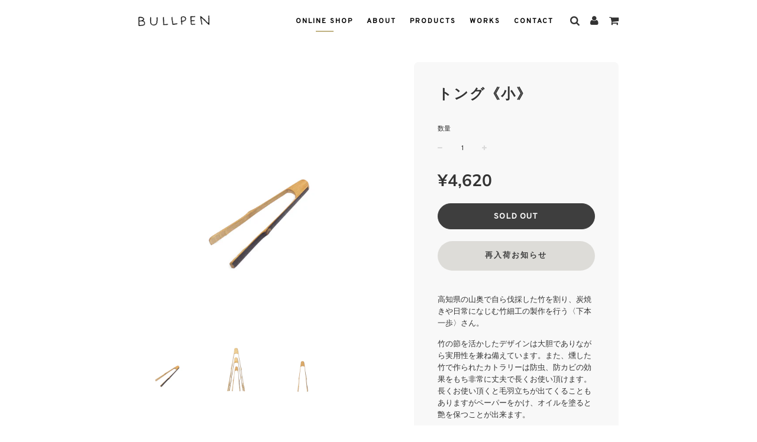

--- FILE ---
content_type: text/html; charset=utf-8
request_url: https://bullpen-shop.com/products/%E3%83%88%E3%83%B3%E3%82%B0%E5%B0%8F
body_size: 24357
content:
<!doctype html>
<!--[if IE 8]><html class="no-js lt-ie9" lang="ja-JP"> <![endif]-->
<!--[if IE 9 ]><html class="ie9 no-js"> <![endif]-->
<!--[if (gt IE 9)|!(IE)]><!--> <html class="no-js"> <!--<![endif]-->
<head>

  <!-- Basic page needs ================================================== -->
  <meta charset="utf-8">
  <meta http-equiv="X-UA-Compatible" content="IE=edge">

	
	  <link rel="shortcut icon" href="//bullpen-shop.com/cdn/shop/files/favicon_32x32.png?v=1613780120" type="image/png">
	

  <!-- Title and description ================================================== -->
  <title>
  トング《小》 &ndash; BULLPEN
  </title>

  
  <meta name="description" content="高知県の山奥で自ら伐採した竹を割り、炭焼きや日常になじむ竹細工の製作を行う〈下本一歩〉さん。 竹の節を活かしたデザインは大胆でありながら実用性を兼ね備えています。また、燻した竹で作られたカトラリーは防虫、防カビの効果をもち非常に丈夫で長くお使い頂けます。長くお使い頂くと毛羽立ちが出てくることもありますがペーパーをかけ、オイルを塗ると艶を保つことが出来ます。 ギフトラッピングをご希望のお客様はこちらをご購入ください。 下本一歩 ※ハンドメイドで制作しており、一点一点の大きさや形、色味が異なりますので、予めご了承ください。※個体差がございますので表記の寸法は目安としてご利用ください。   デザイナー:下本一歩サイズ:w60mm  x h">
  

  <!-- Helpers ================================================== -->
  <!-- /snippets/social-meta-tags.liquid -->


  <meta property="og:type" content="product">
  <meta property="og:title" content="トング《小》">
  
    <meta property="og:image" content="http://bullpen-shop.com/cdn/shop/products/22246_grande.jpg?v=1593251571">
    <meta property="og:image:secure_url" content="https://bullpen-shop.com/cdn/shop/products/22246_grande.jpg?v=1593251571">
  
    <meta property="og:image" content="http://bullpen-shop.com/cdn/shop/products/45555_49b588a9-1e5e-4d52-b6cd-6714d776448f_grande.jpg?v=1593251571">
    <meta property="og:image:secure_url" content="https://bullpen-shop.com/cdn/shop/products/45555_49b588a9-1e5e-4d52-b6cd-6714d776448f_grande.jpg?v=1593251571">
  
    <meta property="og:image" content="http://bullpen-shop.com/cdn/shop/products/4555_grande.jpg?v=1593251571">
    <meta property="og:image:secure_url" content="https://bullpen-shop.com/cdn/shop/products/4555_grande.jpg?v=1593251571">
  
  <meta property="og:description" content="高知県の山奥で自ら伐採した竹を割り、炭焼きや日常になじむ竹細工の製作を行う〈下本一歩〉さん。
竹の節を活かしたデザインは大胆でありながら実用性を兼ね備えています。また、燻した竹で作られたカトラリーは防虫、防カビの効果をもち非常に丈夫で長くお使い頂けます。長くお使い頂くと毛羽立ちが出てくることもありますがペーパーをかけ、オイルを塗ると艶を保つことが出来ます。
ギフトラッピングをご希望のお客様はこちらをご購入ください。
下本一歩
※ハンドメイドで制作しており、一点一点の大きさや形、色味が異なりますので、予めご了承ください。※個体差がございますので表記の寸法は目安としてご利用ください。
 
デザイナー:下本一歩サイズ:w60mm  x h170mm生産国: 日本">
  <meta property="og:price:amount" content="4,620">
  <meta property="og:price:currency" content="JPY">

<meta property="og:url" content="https://bullpen-shop.com/products/%e3%83%88%e3%83%b3%e3%82%b0%e5%b0%8f">
<meta property="og:site_name" content="BULLPEN">






  <meta name="twitter:card" content="summary">


  <meta name="twitter:title" content="トング《小》">
  <meta name="twitter:description" content="高知県の山奥で自ら伐採した竹を割り、炭焼きや日常になじむ竹細工の製作を行う〈下本一歩〉さん。
竹の節を活かしたデザインは大胆でありながら実用性を兼ね備えています。また、燻した竹で作られたカトラリーは防虫、防カビの効果をもち非常に丈夫で長くお使い頂けます。長くお使い頂くと毛羽立ちが出てくることもありますがペーパーをかけ、オイルを塗ると艶を保つことが出来ます。
ギフトラッピングをご希望のお客様はこちら">
  <meta name="twitter:image" content="https://bullpen-shop.com/cdn/shop/products/22246_grande.jpg?v=1593251571">
  <meta name="twitter:image:width" content="600">
  <meta name="twitter:image:height" content="600">


  <link rel="canonical" href="https://bullpen-shop.com/products/%e3%83%88%e3%83%b3%e3%82%b0%e5%b0%8f">
  
	<meta name="viewport" content="width=device-width, initial-scale=1, maximum-scale=1, user-scalable=0"/>
  
  <meta name="theme-color" content="#000000">

  <!-- CSS ================================================== -->
  <link href="//bullpen-shop.com/cdn/shop/t/9/assets/plugins.css?v=129094657862365185641759333654" rel="stylesheet" type="text/css" media="all" />
  <link href="//bullpen-shop.com/cdn/shop/t/9/assets/timber.scss.css?v=139509930599909147641759333655" rel="stylesheet" type="text/css" media="all" />

  



  <!-- Header hook for plugins ================================================== -->
  <script>window.performance && window.performance.mark && window.performance.mark('shopify.content_for_header.start');</script><meta id="shopify-digital-wallet" name="shopify-digital-wallet" content="/10345840699/digital_wallets/dialog">
<link rel="alternate" type="application/json+oembed" href="https://bullpen-shop.com/products/%e3%83%88%e3%83%b3%e3%82%b0%e5%b0%8f.oembed">
<script async="async" src="/checkouts/internal/preloads.js?locale=ja-JP"></script>
<script id="shopify-features" type="application/json">{"accessToken":"5f654c8ac4c14af553d33cfeb0bd0d35","betas":["rich-media-storefront-analytics"],"domain":"bullpen-shop.com","predictiveSearch":false,"shopId":10345840699,"locale":"ja"}</script>
<script>var Shopify = Shopify || {};
Shopify.shop = "bullpen-shop.myshopify.com";
Shopify.locale = "ja";
Shopify.currency = {"active":"JPY","rate":"1.0"};
Shopify.country = "JP";
Shopify.theme = {"name":"Bullpen Original 岩本カスタマイズ版","id":142221082812,"schema_name":"Flow","schema_version":"11.4.1","theme_store_id":801,"role":"main"};
Shopify.theme.handle = "null";
Shopify.theme.style = {"id":null,"handle":null};
Shopify.cdnHost = "bullpen-shop.com/cdn";
Shopify.routes = Shopify.routes || {};
Shopify.routes.root = "/";</script>
<script type="module">!function(o){(o.Shopify=o.Shopify||{}).modules=!0}(window);</script>
<script>!function(o){function n(){var o=[];function n(){o.push(Array.prototype.slice.apply(arguments))}return n.q=o,n}var t=o.Shopify=o.Shopify||{};t.loadFeatures=n(),t.autoloadFeatures=n()}(window);</script>
<script id="shop-js-analytics" type="application/json">{"pageType":"product"}</script>
<script defer="defer" async type="module" src="//bullpen-shop.com/cdn/shopifycloud/shop-js/modules/v2/client.init-shop-cart-sync_DLd17SO6.ja.esm.js"></script>
<script defer="defer" async type="module" src="//bullpen-shop.com/cdn/shopifycloud/shop-js/modules/v2/chunk.common_Df7BE-Gc.esm.js"></script>
<script type="module">
  await import("//bullpen-shop.com/cdn/shopifycloud/shop-js/modules/v2/client.init-shop-cart-sync_DLd17SO6.ja.esm.js");
await import("//bullpen-shop.com/cdn/shopifycloud/shop-js/modules/v2/chunk.common_Df7BE-Gc.esm.js");

  window.Shopify.SignInWithShop?.initShopCartSync?.({"fedCMEnabled":true,"windoidEnabled":true});

</script>
<script id="__st">var __st={"a":10345840699,"offset":32400,"reqid":"bb7d17fc-53bf-46fa-86b4-3e75fb359d4b-1765129420","pageurl":"bullpen-shop.com\/products\/%E3%83%88%E3%83%B3%E3%82%B0%E5%B0%8F","u":"efb99b1db6a0","p":"product","rtyp":"product","rid":4713395060772};</script>
<script>window.ShopifyPaypalV4VisibilityTracking = true;</script>
<script id="captcha-bootstrap">!function(){'use strict';const t='contact',e='account',n='new_comment',o=[[t,t],['blogs',n],['comments',n],[t,'customer']],c=[[e,'customer_login'],[e,'guest_login'],[e,'recover_customer_password'],[e,'create_customer']],r=t=>t.map((([t,e])=>`form[action*='/${t}']:not([data-nocaptcha='true']) input[name='form_type'][value='${e}']`)).join(','),a=t=>()=>t?[...document.querySelectorAll(t)].map((t=>t.form)):[];function s(){const t=[...o],e=r(t);return a(e)}const i='password',u='form_key',d=['recaptcha-v3-token','g-recaptcha-response','h-captcha-response',i],f=()=>{try{return window.sessionStorage}catch{return}},m='__shopify_v',_=t=>t.elements[u];function p(t,e,n=!1){try{const o=window.sessionStorage,c=JSON.parse(o.getItem(e)),{data:r}=function(t){const{data:e,action:n}=t;return t[m]||n?{data:e,action:n}:{data:t,action:n}}(c);for(const[e,n]of Object.entries(r))t.elements[e]&&(t.elements[e].value=n);n&&o.removeItem(e)}catch(o){console.error('form repopulation failed',{error:o})}}const l='form_type',E='cptcha';function T(t){t.dataset[E]=!0}const w=window,h=w.document,L='Shopify',v='ce_forms',y='captcha';let A=!1;((t,e)=>{const n=(g='f06e6c50-85a8-45c8-87d0-21a2b65856fe',I='https://cdn.shopify.com/shopifycloud/storefront-forms-hcaptcha/ce_storefront_forms_captcha_hcaptcha.v1.5.2.iife.js',D={infoText:'hCaptchaによる保護',privacyText:'プライバシー',termsText:'利用規約'},(t,e,n)=>{const o=w[L][v],c=o.bindForm;if(c)return c(t,g,e,D).then(n);var r;o.q.push([[t,g,e,D],n]),r=I,A||(h.body.append(Object.assign(h.createElement('script'),{id:'captcha-provider',async:!0,src:r})),A=!0)});var g,I,D;w[L]=w[L]||{},w[L][v]=w[L][v]||{},w[L][v].q=[],w[L][y]=w[L][y]||{},w[L][y].protect=function(t,e){n(t,void 0,e),T(t)},Object.freeze(w[L][y]),function(t,e,n,w,h,L){const[v,y,A,g]=function(t,e,n){const i=e?o:[],u=t?c:[],d=[...i,...u],f=r(d),m=r(i),_=r(d.filter((([t,e])=>n.includes(e))));return[a(f),a(m),a(_),s()]}(w,h,L),I=t=>{const e=t.target;return e instanceof HTMLFormElement?e:e&&e.form},D=t=>v().includes(t);t.addEventListener('submit',(t=>{const e=I(t);if(!e)return;const n=D(e)&&!e.dataset.hcaptchaBound&&!e.dataset.recaptchaBound,o=_(e),c=g().includes(e)&&(!o||!o.value);(n||c)&&t.preventDefault(),c&&!n&&(function(t){try{if(!f())return;!function(t){const e=f();if(!e)return;const n=_(t);if(!n)return;const o=n.value;o&&e.removeItem(o)}(t);const e=Array.from(Array(32),(()=>Math.random().toString(36)[2])).join('');!function(t,e){_(t)||t.append(Object.assign(document.createElement('input'),{type:'hidden',name:u})),t.elements[u].value=e}(t,e),function(t,e){const n=f();if(!n)return;const o=[...t.querySelectorAll(`input[type='${i}']`)].map((({name:t})=>t)),c=[...d,...o],r={};for(const[a,s]of new FormData(t).entries())c.includes(a)||(r[a]=s);n.setItem(e,JSON.stringify({[m]:1,action:t.action,data:r}))}(t,e)}catch(e){console.error('failed to persist form',e)}}(e),e.submit())}));const S=(t,e)=>{t&&!t.dataset[E]&&(n(t,e.some((e=>e===t))),T(t))};for(const o of['focusin','change'])t.addEventListener(o,(t=>{const e=I(t);D(e)&&S(e,y())}));const B=e.get('form_key'),M=e.get(l),P=B&&M;t.addEventListener('DOMContentLoaded',(()=>{const t=y();if(P)for(const e of t)e.elements[l].value===M&&p(e,B);[...new Set([...A(),...v().filter((t=>'true'===t.dataset.shopifyCaptcha))])].forEach((e=>S(e,t)))}))}(h,new URLSearchParams(w.location.search),n,t,e,['guest_login'])})(!0,!0)}();</script>
<script integrity="sha256-52AcMU7V7pcBOXWImdc/TAGTFKeNjmkeM1Pvks/DTgc=" data-source-attribution="shopify.loadfeatures" defer="defer" src="//bullpen-shop.com/cdn/shopifycloud/storefront/assets/storefront/load_feature-81c60534.js" crossorigin="anonymous"></script>
<script data-source-attribution="shopify.dynamic_checkout.dynamic.init">var Shopify=Shopify||{};Shopify.PaymentButton=Shopify.PaymentButton||{isStorefrontPortableWallets:!0,init:function(){window.Shopify.PaymentButton.init=function(){};var t=document.createElement("script");t.src="https://bullpen-shop.com/cdn/shopifycloud/portable-wallets/latest/portable-wallets.ja.js",t.type="module",document.head.appendChild(t)}};
</script>
<script data-source-attribution="shopify.dynamic_checkout.buyer_consent">
  function portableWalletsHideBuyerConsent(e){var t=document.getElementById("shopify-buyer-consent"),n=document.getElementById("shopify-subscription-policy-button");t&&n&&(t.classList.add("hidden"),t.setAttribute("aria-hidden","true"),n.removeEventListener("click",e))}function portableWalletsShowBuyerConsent(e){var t=document.getElementById("shopify-buyer-consent"),n=document.getElementById("shopify-subscription-policy-button");t&&n&&(t.classList.remove("hidden"),t.removeAttribute("aria-hidden"),n.addEventListener("click",e))}window.Shopify?.PaymentButton&&(window.Shopify.PaymentButton.hideBuyerConsent=portableWalletsHideBuyerConsent,window.Shopify.PaymentButton.showBuyerConsent=portableWalletsShowBuyerConsent);
</script>
<script data-source-attribution="shopify.dynamic_checkout.cart.bootstrap">document.addEventListener("DOMContentLoaded",(function(){function t(){return document.querySelector("shopify-accelerated-checkout-cart, shopify-accelerated-checkout")}if(t())Shopify.PaymentButton.init();else{new MutationObserver((function(e,n){t()&&(Shopify.PaymentButton.init(),n.disconnect())})).observe(document.body,{childList:!0,subtree:!0})}}));
</script>

<script>window.performance && window.performance.mark && window.performance.mark('shopify.content_for_header.end');</script>
  <!-- /snippets/oldIE-js.liquid -->


<!--[if lt IE 9]>
<script src="//cdnjs.cloudflare.com/ajax/libs/html5shiv/3.7.2/html5shiv.min.js" type="text/javascript"></script>
<script src="//bullpen-shop.com/cdn/shop/t/9/assets/respond.min.js?v=52248677837542619231742434723" type="text/javascript"></script>
<link href="//bullpen-shop.com/cdn/shop/t/9/assets/respond-proxy.html" id="respond-proxy" rel="respond-proxy" />
<link href="//bullpen-shop.com/search?q=bfa9691596189372eabd8a3f6621cbc5" id="respond-redirect" rel="respond-redirect" />
<script src="//bullpen-shop.com/search?q=bfa9691596189372eabd8a3f6621cbc5" type="text/javascript"></script>
<![endif]-->



  <script src="//ajax.googleapis.com/ajax/libs/jquery/1.11.0/jquery.min.js" type="text/javascript"></script>
  <script src="//bullpen-shop.com/cdn/shop/t/9/assets/modernizr.min.js?v=137617515274177302221742434723" type="text/javascript"></script>

  
  
  <!-- webfont ================================================== -->
  <link href="https://fonts.googleapis.com/css?family=Overpass" rel="stylesheet">
  
  <!-- css 変更箇所 ================================================== -->
   <style>     
    #AccessibleNav .site-nav__link,
     .mobile-nav__item,
     .product-grid--title,
     #CartDrawer,
     .page--title,
     h1,h2,h3,
     button {
      font-family: 'Overpass', "游ゴシック体", YuGothic, "游ゴシック", "Yu Gothic",sans-serif !important;
      letter-spacing:2px;
      font-weight:700;
     }
     
    body, input, textarea, button, select, option,
     #shopify-section-rich-text,
     .site-footer,
     .product-description
     #about,
     #products,
     #contact {
      font-family: 'Overpass', "游ゴシック体", YuGothic, "游ゴシック", "Yu Gothic",sans-serif !important;
     }
     
     body {
       padding:0 5%;
       max-width:960px;
       margin:0 auto;
     }
     
     .site-header {
       margin-top: 5px;
     }

     .site-header .grid--table > .grid__item {
       vertical-align: top;
     }

     .site-header__logo {
       margin-top: 3px;
     }

     #shopify-section-header .wrapper {
       padding:0;
     }
     
     .site-nav__link {
       padding:0 0 10px;
       margin:15px 10px 0;
     }
     
     .template-collection .top-links ul li a[href$="all"]:after,
     .template-product .top-links ul li a[href$="all"]:after,
     #products .top-links ul li a[href$="products"]:after,
     #works .top-links ul li a[href$="works"]:after,
     #about .top-links ul li a[href$="about"]:after,
     #contact .top-links ul li a[href$="contact"]:after {
	     content:"";
	     display: block;
	     width: 30px;
	     height: 2px;
	     background-color: #c0b282;
	     margin: 10px auto 0;
     }

     .top-links ul.site-nav {
       font-size: 12px;
       line-height: 12px;
     }

     .top-links--icon-links {
       margin-left:0;
     }

     .top-links--icon-links li {
       padding-left: 15px;
     }

     .fa-2x {
       font-size:1.5em;
     }
     
     .large--one-half {
		width:100%;       
     }
     
     .bottom--footer---links {
       text-align:center;
     }
     
     .product-details-wrapper {
       border-radius:8px !important;
     }
     
     .btn,
     #AddToCart,
     .shopify-product-form .shopify-payment-button__button--unbranded,
     .newsletter-footer input.footer-email-submit,
     form#contact_form .btn, form#contact_form .btn--secondary,
     .btn--secondary,
     .cart--button-checkout,
     .cart--button-update,
     .btn--full, .article-comment--btn,
     .account-section--btn
     .homepage-instagram-link-btn-wrapper a,
     .homepage-featured-box-btn,
     .ajaxcart__footer .cart__checkout,
     .shop-now-button,
     .homepage-hero-content-image-text-block .btn,
     .homepage-hero-content-image-text-block .btn--secondary,
     .onboarding--sold-out a.btn,
     .onboarding--sold-out a.btn--secondary {
       border-radius:22px;
     }
     
     .btn:hover,
     #AddToCart:hover:not([disabled]),
     #AddToCart:active:not([disabled]),
     #AddToCart:focus:not([disabled]),
     .shopify-product-form .shopify-payment-button__button--unbranded:hover:not([disabled]),
     .shopify-product-form .shopify-payment-button__button--unbranded:active:not([disabled]),
     .shopify-product-form .shopify-payment-button__button--unbranded:focus:not([disabled]),
     .newsletter-footer input.footer-email-submit:hover:not([disabled]),
     form#contact_form .btn:hover:not([disabled]),
     form#contact_form .btn--secondary:focus:not([disabled]),
     .btn--secondary:hover:not([disabled]),
     .cart--button-checkout:hover:not([disabled]),
     .cart--button-update:hover:not([disabled]),
     .btn--full:hover:not([disabled]),
     .article-comment--btn:hover:not([disabled]),
     .account-section--btn:hover:not([disabled]) {
       background-color: #DDDCD8;
       color:#3e3e3e;
     }
     
     .top-links a:hover,
     .top-links a:active,
     .site-header__logo-link:hover,
     .site-header__logo-link:active {
       color:#c0b282;
     }
     
     .sitewide--title-wrapper {
       display:none;
     }
     
     .collection-none-sidebar-wrapper {
       text-align:left;
     }
     
     .form-vertical input,
     .form-vertical select,
     .form-vertical textarea {
       font-size:0.9em;
       border-radius:4px;
     }

     #footer-content {
       display: flex;
       flex-wrap: wrap;
       width: 100%;
     }

     #footer-content,
     .bottom--footer a {
       font-size:10px;
     }
     
     .site-footer {
       border-top:1px solid #535353;
       padding:0 0 30px;
       margin:15px 0 0;
     }
     
     .footer-description {
       padding-bottom:10px;
     }
     
     #footer-content .footer-4col .bottom--footer---links li {
       padding-right:0;
     }
     
     .homepage-featured-content-box-inner {
       padding:0;
     }
     
     .bottom--footer {
       margin-top:0;
     }
     
     .empty-cart {
       margin-top:30%;
     }
     
     .ajaxcart__qty-remove {
       top:90px;
     }
     
     #NavDrawer,
     .mobile-nav>.mobile-nav__item {
       background-color:#ffffff;
     }
     
     .mobile-nav>.mobile-nav__item {
       font-size:0.8em;
       text-align:left;
     }
     
     .mobile-nav__item {
       border-bottom:1px solid #ebebeb;
     }
     
     .mobile-nav__item:after {
       border:none;
     }
     
     .grid__item {
       padding:0;
     }

     body.template-blog {
       max-width: 1280px;
     }

     body.template-blog #shopify-section-header {
       max-width: 814px;
       margin: auto;
     }

     .grid__item.blog-template--main {
       display: flex;
       flex-wrap: wrap;
       word-break: break-all;
       padding: 0!important;
       margin-bottom: 20px;
     }

     .grid__item.blog-template--main .blog_col {
       margin-top: 0;
     }

     .grid__item.blog-template--main .article--indiv {
       width: calc(100%/3);
       margin-bottom: 30px;
     }

     .grid__item.blog-template--main .indiv-post-time,
     .blog-sidebar--recent-articles time {
       display: none;
     }

     .blog-sidebar--recent-articles li {
       padding-bottom: 10px;
     }

     .grid__item.blog-template--main img {
       aspect-ratio: 1 / 1;
       object-fit: cover;
     }

     .grid__item.blog-template--main h2 {
       font-size: 1.2em;
       margin-top: 15px;
     }

     .blog-tag-list {
       padding: 0 10px 30px;
     }

     .blog-tag-list .tagfilter__list {
       display: flex;
       flex-wrap: wrap;
     }

     .blog-tag-list .tagfilter__item {
       margin: 0 7px 10px 0;
     }

     .blog-tag-list .tagfilter__link {
       font-size: 0.9em;
       letter-spacing: 1px;
       border-radius: 15px;
       padding: 4px 10px;
       transition: all .4s;
     }

     .blog-tag-list .tagfilter__link:hover {
       opacity: 0.7;
     }

     .blog-tag-list .tagfilter__link.is-active {
       color: #fff;
       background: #636363;
     }

     #shopify-section-article-template {
       margin-top: 40px;
     }

     #shopify-section-article-template article {
       margin-bottom: 20px;
     }

     @media screen and (min-width: 769px) {
       .grid__item.blog-template--main .large--one-quarter {
         width: 50%;
       }

       #footer-content .footer-1col,
       #footer-content .footer-2col,
       #footer-content .footer-3col,
       #footer-content .footer-4col {
         width:25% !important;
         display:inline-block !important;
         vertical-align:top;
       }
     
       .footer-3col {
         text-align:right;
       }

       #footer-content .footer-4col .bottom--footer---links {
         text-align:right;
       }
       
       #footer-content #tokutei {
         text-align:right;
       }
       
       .large--seven-twelfths {
         width:56%;
       }
       
       .large--five-twelfths {
         width:44%;
       }
       
     }
     
     @media screen and (max-width: 768px) and (min-width: 480px) {
       .paymentButtonsWrapper .shopify-payment-button,
       .paymentButtonsWrapper #AddToCart {
         width:60%;
       }
     }

     @media screen and (max-width: 768px) {
       .collection-none-sidebar-wrapper {
         margin-bottom:0;
       }
       
       .grid__item.blog-template--main .article--indiv {
         width: 50%;
       }

       .grid__item.blog-template--main .rte {
         display: none;
       }

       .footer-1col,
        .footer-2col {
            display:inline-block;
            float:left;
            text-align:center;
        }
       
       .footer-1col {
         width:50%;
       }
       
       .footer-2col {
         width:50%;
       }

        .footer-3col {
            width:100%;
            padding-top:30px;
        }
        .footer-4col {
            width:100%;
            padding-top:15px;
        }
       
       #footer-content #tokutei {
         text-align:center;
       }
       
       .collection-sidebar-filter {
         width:100%;
         margin-top:20px;
         margin-bottom:0;
       }
       
       .collection-sidebar-filter label {
         margin-right:10px;
         width:70px;
       }
       
       .collection-sidebar-filter .collection-sidebar-filter-select {
         min-width:200px;
       }
       
       .mobile-nav-title {
        text-align:center;
         font-weight:bold;
         padding:20px 0;
         border-bottom:1px solid  #ebebeb;
         letter-spacing:2px;
      }

       .homepage-indiv-section-wrapper img {
         object-fit: cover;
         object-position: right;
         aspect-ratio: 3 / 4;
       }
     }
     
     @media screen and (min-width: 1200px) {
       .paymentButtonsWrapper .shopify-payment-button,
       .paymentButtonsWrapper #AddToCart {
         width:100%;
       }
     }

     .paymentButtonsWrapper {
       display: block !important;
     }
     .restock-rocket-button {
       height: 44px !important;
     }
     #form-Description,
     #form-Product-Name {
       font-size: 14px !important;
     }
     div#form-Registration-Container #form-Button {
       border-radius: 30px;
       font-weight: 700;
     }     
   </style>
<link href="https://monorail-edge.shopifysvc.com" rel="dns-prefetch">
<script>(function(){if ("sendBeacon" in navigator && "performance" in window) {try {var session_token_from_headers = performance.getEntriesByType('navigation')[0].serverTiming.find(x => x.name == '_s').description;} catch {var session_token_from_headers = undefined;}var session_cookie_matches = document.cookie.match(/_shopify_s=([^;]*)/);var session_token_from_cookie = session_cookie_matches && session_cookie_matches.length === 2 ? session_cookie_matches[1] : "";var session_token = session_token_from_headers || session_token_from_cookie || "";function handle_abandonment_event(e) {var entries = performance.getEntries().filter(function(entry) {return /monorail-edge.shopifysvc.com/.test(entry.name);});if (!window.abandonment_tracked && entries.length === 0) {window.abandonment_tracked = true;var currentMs = Date.now();var navigation_start = performance.timing.navigationStart;var payload = {shop_id: 10345840699,url: window.location.href,navigation_start,duration: currentMs - navigation_start,session_token,page_type: "product"};window.navigator.sendBeacon("https://monorail-edge.shopifysvc.com/v1/produce", JSON.stringify({schema_id: "online_store_buyer_site_abandonment/1.1",payload: payload,metadata: {event_created_at_ms: currentMs,event_sent_at_ms: currentMs}}));}}window.addEventListener('pagehide', handle_abandonment_event);}}());</script>
<script id="web-pixels-manager-setup">(function e(e,d,r,n,o){if(void 0===o&&(o={}),!Boolean(null===(a=null===(i=window.Shopify)||void 0===i?void 0:i.analytics)||void 0===a?void 0:a.replayQueue)){var i,a;window.Shopify=window.Shopify||{};var t=window.Shopify;t.analytics=t.analytics||{};var s=t.analytics;s.replayQueue=[],s.publish=function(e,d,r){return s.replayQueue.push([e,d,r]),!0};try{self.performance.mark("wpm:start")}catch(e){}var l=function(){var e={modern:/Edge?\/(1{2}[4-9]|1[2-9]\d|[2-9]\d{2}|\d{4,})\.\d+(\.\d+|)|Firefox\/(1{2}[4-9]|1[2-9]\d|[2-9]\d{2}|\d{4,})\.\d+(\.\d+|)|Chrom(ium|e)\/(9{2}|\d{3,})\.\d+(\.\d+|)|(Maci|X1{2}).+ Version\/(15\.\d+|(1[6-9]|[2-9]\d|\d{3,})\.\d+)([,.]\d+|)( \(\w+\)|)( Mobile\/\w+|) Safari\/|Chrome.+OPR\/(9{2}|\d{3,})\.\d+\.\d+|(CPU[ +]OS|iPhone[ +]OS|CPU[ +]iPhone|CPU IPhone OS|CPU iPad OS)[ +]+(15[._]\d+|(1[6-9]|[2-9]\d|\d{3,})[._]\d+)([._]\d+|)|Android:?[ /-](13[3-9]|1[4-9]\d|[2-9]\d{2}|\d{4,})(\.\d+|)(\.\d+|)|Android.+Firefox\/(13[5-9]|1[4-9]\d|[2-9]\d{2}|\d{4,})\.\d+(\.\d+|)|Android.+Chrom(ium|e)\/(13[3-9]|1[4-9]\d|[2-9]\d{2}|\d{4,})\.\d+(\.\d+|)|SamsungBrowser\/([2-9]\d|\d{3,})\.\d+/,legacy:/Edge?\/(1[6-9]|[2-9]\d|\d{3,})\.\d+(\.\d+|)|Firefox\/(5[4-9]|[6-9]\d|\d{3,})\.\d+(\.\d+|)|Chrom(ium|e)\/(5[1-9]|[6-9]\d|\d{3,})\.\d+(\.\d+|)([\d.]+$|.*Safari\/(?![\d.]+ Edge\/[\d.]+$))|(Maci|X1{2}).+ Version\/(10\.\d+|(1[1-9]|[2-9]\d|\d{3,})\.\d+)([,.]\d+|)( \(\w+\)|)( Mobile\/\w+|) Safari\/|Chrome.+OPR\/(3[89]|[4-9]\d|\d{3,})\.\d+\.\d+|(CPU[ +]OS|iPhone[ +]OS|CPU[ +]iPhone|CPU IPhone OS|CPU iPad OS)[ +]+(10[._]\d+|(1[1-9]|[2-9]\d|\d{3,})[._]\d+)([._]\d+|)|Android:?[ /-](13[3-9]|1[4-9]\d|[2-9]\d{2}|\d{4,})(\.\d+|)(\.\d+|)|Mobile Safari.+OPR\/([89]\d|\d{3,})\.\d+\.\d+|Android.+Firefox\/(13[5-9]|1[4-9]\d|[2-9]\d{2}|\d{4,})\.\d+(\.\d+|)|Android.+Chrom(ium|e)\/(13[3-9]|1[4-9]\d|[2-9]\d{2}|\d{4,})\.\d+(\.\d+|)|Android.+(UC? ?Browser|UCWEB|U3)[ /]?(15\.([5-9]|\d{2,})|(1[6-9]|[2-9]\d|\d{3,})\.\d+)\.\d+|SamsungBrowser\/(5\.\d+|([6-9]|\d{2,})\.\d+)|Android.+MQ{2}Browser\/(14(\.(9|\d{2,})|)|(1[5-9]|[2-9]\d|\d{3,})(\.\d+|))(\.\d+|)|K[Aa][Ii]OS\/(3\.\d+|([4-9]|\d{2,})\.\d+)(\.\d+|)/},d=e.modern,r=e.legacy,n=navigator.userAgent;return n.match(d)?"modern":n.match(r)?"legacy":"unknown"}(),u="modern"===l?"modern":"legacy",c=(null!=n?n:{modern:"",legacy:""})[u],f=function(e){return[e.baseUrl,"/wpm","/b",e.hashVersion,"modern"===e.buildTarget?"m":"l",".js"].join("")}({baseUrl:d,hashVersion:r,buildTarget:u}),m=function(e){var d=e.version,r=e.bundleTarget,n=e.surface,o=e.pageUrl,i=e.monorailEndpoint;return{emit:function(e){var a=e.status,t=e.errorMsg,s=(new Date).getTime(),l=JSON.stringify({metadata:{event_sent_at_ms:s},events:[{schema_id:"web_pixels_manager_load/3.1",payload:{version:d,bundle_target:r,page_url:o,status:a,surface:n,error_msg:t},metadata:{event_created_at_ms:s}}]});if(!i)return console&&console.warn&&console.warn("[Web Pixels Manager] No Monorail endpoint provided, skipping logging."),!1;try{return self.navigator.sendBeacon.bind(self.navigator)(i,l)}catch(e){}var u=new XMLHttpRequest;try{return u.open("POST",i,!0),u.setRequestHeader("Content-Type","text/plain"),u.send(l),!0}catch(e){return console&&console.warn&&console.warn("[Web Pixels Manager] Got an unhandled error while logging to Monorail."),!1}}}}({version:r,bundleTarget:l,surface:e.surface,pageUrl:self.location.href,monorailEndpoint:e.monorailEndpoint});try{o.browserTarget=l,function(e){var d=e.src,r=e.async,n=void 0===r||r,o=e.onload,i=e.onerror,a=e.sri,t=e.scriptDataAttributes,s=void 0===t?{}:t,l=document.createElement("script"),u=document.querySelector("head"),c=document.querySelector("body");if(l.async=n,l.src=d,a&&(l.integrity=a,l.crossOrigin="anonymous"),s)for(var f in s)if(Object.prototype.hasOwnProperty.call(s,f))try{l.dataset[f]=s[f]}catch(e){}if(o&&l.addEventListener("load",o),i&&l.addEventListener("error",i),u)u.appendChild(l);else{if(!c)throw new Error("Did not find a head or body element to append the script");c.appendChild(l)}}({src:f,async:!0,onload:function(){if(!function(){var e,d;return Boolean(null===(d=null===(e=window.Shopify)||void 0===e?void 0:e.analytics)||void 0===d?void 0:d.initialized)}()){var d=window.webPixelsManager.init(e)||void 0;if(d){var r=window.Shopify.analytics;r.replayQueue.forEach((function(e){var r=e[0],n=e[1],o=e[2];d.publishCustomEvent(r,n,o)})),r.replayQueue=[],r.publish=d.publishCustomEvent,r.visitor=d.visitor,r.initialized=!0}}},onerror:function(){return m.emit({status:"failed",errorMsg:"".concat(f," has failed to load")})},sri:function(e){var d=/^sha384-[A-Za-z0-9+/=]+$/;return"string"==typeof e&&d.test(e)}(c)?c:"",scriptDataAttributes:o}),m.emit({status:"loading"})}catch(e){m.emit({status:"failed",errorMsg:(null==e?void 0:e.message)||"Unknown error"})}}})({shopId: 10345840699,storefrontBaseUrl: "https://bullpen-shop.com",extensionsBaseUrl: "https://extensions.shopifycdn.com/cdn/shopifycloud/web-pixels-manager",monorailEndpoint: "https://monorail-edge.shopifysvc.com/unstable/produce_batch",surface: "storefront-renderer",enabledBetaFlags: ["2dca8a86"],webPixelsConfigList: [{"id":"127631548","configuration":"{\"pixel_id\":\"1179923892700383\",\"pixel_type\":\"facebook_pixel\",\"metaapp_system_user_token\":\"-\"}","eventPayloadVersion":"v1","runtimeContext":"OPEN","scriptVersion":"ca16bc87fe92b6042fbaa3acc2fbdaa6","type":"APP","apiClientId":2329312,"privacyPurposes":["ANALYTICS","MARKETING","SALE_OF_DATA"],"dataSharingAdjustments":{"protectedCustomerApprovalScopes":["read_customer_address","read_customer_email","read_customer_name","read_customer_personal_data","read_customer_phone"]}},{"id":"90439868","eventPayloadVersion":"v1","runtimeContext":"LAX","scriptVersion":"1","type":"CUSTOM","privacyPurposes":["ANALYTICS"],"name":"Google Analytics tag (migrated)"},{"id":"shopify-app-pixel","configuration":"{}","eventPayloadVersion":"v1","runtimeContext":"STRICT","scriptVersion":"0450","apiClientId":"shopify-pixel","type":"APP","privacyPurposes":["ANALYTICS","MARKETING"]},{"id":"shopify-custom-pixel","eventPayloadVersion":"v1","runtimeContext":"LAX","scriptVersion":"0450","apiClientId":"shopify-pixel","type":"CUSTOM","privacyPurposes":["ANALYTICS","MARKETING"]}],isMerchantRequest: false,initData: {"shop":{"name":"BULLPEN","paymentSettings":{"currencyCode":"JPY"},"myshopifyDomain":"bullpen-shop.myshopify.com","countryCode":"JP","storefrontUrl":"https:\/\/bullpen-shop.com"},"customer":null,"cart":null,"checkout":null,"productVariants":[{"price":{"amount":4620.0,"currencyCode":"JPY"},"product":{"title":"トング《小》","vendor":"BULLPEN","id":"4713395060772","untranslatedTitle":"トング《小》","url":"\/products\/%E3%83%88%E3%83%B3%E3%82%B0%E5%B0%8F","type":""},"id":"32145046208548","image":{"src":"\/\/bullpen-shop.com\/cdn\/shop\/products\/22246.jpg?v=1593251571"},"sku":"","title":"Default Title","untranslatedTitle":"Default Title"}],"purchasingCompany":null},},"https://bullpen-shop.com/cdn","ae1676cfwd2530674p4253c800m34e853cb",{"modern":"","legacy":""},{"shopId":"10345840699","storefrontBaseUrl":"https:\/\/bullpen-shop.com","extensionBaseUrl":"https:\/\/extensions.shopifycdn.com\/cdn\/shopifycloud\/web-pixels-manager","surface":"storefront-renderer","enabledBetaFlags":"[\"2dca8a86\"]","isMerchantRequest":"false","hashVersion":"ae1676cfwd2530674p4253c800m34e853cb","publish":"custom","events":"[[\"page_viewed\",{}],[\"product_viewed\",{\"productVariant\":{\"price\":{\"amount\":4620.0,\"currencyCode\":\"JPY\"},\"product\":{\"title\":\"トング《小》\",\"vendor\":\"BULLPEN\",\"id\":\"4713395060772\",\"untranslatedTitle\":\"トング《小》\",\"url\":\"\/products\/%E3%83%88%E3%83%B3%E3%82%B0%E5%B0%8F\",\"type\":\"\"},\"id\":\"32145046208548\",\"image\":{\"src\":\"\/\/bullpen-shop.com\/cdn\/shop\/products\/22246.jpg?v=1593251571\"},\"sku\":\"\",\"title\":\"Default Title\",\"untranslatedTitle\":\"Default Title\"}}]]"});</script><script>
  window.ShopifyAnalytics = window.ShopifyAnalytics || {};
  window.ShopifyAnalytics.meta = window.ShopifyAnalytics.meta || {};
  window.ShopifyAnalytics.meta.currency = 'JPY';
  var meta = {"product":{"id":4713395060772,"gid":"gid:\/\/shopify\/Product\/4713395060772","vendor":"BULLPEN","type":"","variants":[{"id":32145046208548,"price":462000,"name":"トング《小》","public_title":null,"sku":""}],"remote":false},"page":{"pageType":"product","resourceType":"product","resourceId":4713395060772}};
  for (var attr in meta) {
    window.ShopifyAnalytics.meta[attr] = meta[attr];
  }
</script>
<script class="analytics">
  (function () {
    var customDocumentWrite = function(content) {
      var jquery = null;

      if (window.jQuery) {
        jquery = window.jQuery;
      } else if (window.Checkout && window.Checkout.$) {
        jquery = window.Checkout.$;
      }

      if (jquery) {
        jquery('body').append(content);
      }
    };

    var hasLoggedConversion = function(token) {
      if (token) {
        return document.cookie.indexOf('loggedConversion=' + token) !== -1;
      }
      return false;
    }

    var setCookieIfConversion = function(token) {
      if (token) {
        var twoMonthsFromNow = new Date(Date.now());
        twoMonthsFromNow.setMonth(twoMonthsFromNow.getMonth() + 2);

        document.cookie = 'loggedConversion=' + token + '; expires=' + twoMonthsFromNow;
      }
    }

    var trekkie = window.ShopifyAnalytics.lib = window.trekkie = window.trekkie || [];
    if (trekkie.integrations) {
      return;
    }
    trekkie.methods = [
      'identify',
      'page',
      'ready',
      'track',
      'trackForm',
      'trackLink'
    ];
    trekkie.factory = function(method) {
      return function() {
        var args = Array.prototype.slice.call(arguments);
        args.unshift(method);
        trekkie.push(args);
        return trekkie;
      };
    };
    for (var i = 0; i < trekkie.methods.length; i++) {
      var key = trekkie.methods[i];
      trekkie[key] = trekkie.factory(key);
    }
    trekkie.load = function(config) {
      trekkie.config = config || {};
      trekkie.config.initialDocumentCookie = document.cookie;
      var first = document.getElementsByTagName('script')[0];
      var script = document.createElement('script');
      script.type = 'text/javascript';
      script.onerror = function(e) {
        var scriptFallback = document.createElement('script');
        scriptFallback.type = 'text/javascript';
        scriptFallback.onerror = function(error) {
                var Monorail = {
      produce: function produce(monorailDomain, schemaId, payload) {
        var currentMs = new Date().getTime();
        var event = {
          schema_id: schemaId,
          payload: payload,
          metadata: {
            event_created_at_ms: currentMs,
            event_sent_at_ms: currentMs
          }
        };
        return Monorail.sendRequest("https://" + monorailDomain + "/v1/produce", JSON.stringify(event));
      },
      sendRequest: function sendRequest(endpointUrl, payload) {
        // Try the sendBeacon API
        if (window && window.navigator && typeof window.navigator.sendBeacon === 'function' && typeof window.Blob === 'function' && !Monorail.isIos12()) {
          var blobData = new window.Blob([payload], {
            type: 'text/plain'
          });

          if (window.navigator.sendBeacon(endpointUrl, blobData)) {
            return true;
          } // sendBeacon was not successful

        } // XHR beacon

        var xhr = new XMLHttpRequest();

        try {
          xhr.open('POST', endpointUrl);
          xhr.setRequestHeader('Content-Type', 'text/plain');
          xhr.send(payload);
        } catch (e) {
          console.log(e);
        }

        return false;
      },
      isIos12: function isIos12() {
        return window.navigator.userAgent.lastIndexOf('iPhone; CPU iPhone OS 12_') !== -1 || window.navigator.userAgent.lastIndexOf('iPad; CPU OS 12_') !== -1;
      }
    };
    Monorail.produce('monorail-edge.shopifysvc.com',
      'trekkie_storefront_load_errors/1.1',
      {shop_id: 10345840699,
      theme_id: 142221082812,
      app_name: "storefront",
      context_url: window.location.href,
      source_url: "//bullpen-shop.com/cdn/s/trekkie.storefront.94e7babdf2ec3663c2b14be7d5a3b25b9303ebb0.min.js"});

        };
        scriptFallback.async = true;
        scriptFallback.src = '//bullpen-shop.com/cdn/s/trekkie.storefront.94e7babdf2ec3663c2b14be7d5a3b25b9303ebb0.min.js';
        first.parentNode.insertBefore(scriptFallback, first);
      };
      script.async = true;
      script.src = '//bullpen-shop.com/cdn/s/trekkie.storefront.94e7babdf2ec3663c2b14be7d5a3b25b9303ebb0.min.js';
      first.parentNode.insertBefore(script, first);
    };
    trekkie.load(
      {"Trekkie":{"appName":"storefront","development":false,"defaultAttributes":{"shopId":10345840699,"isMerchantRequest":null,"themeId":142221082812,"themeCityHash":"2816823338857233929","contentLanguage":"ja","currency":"JPY","eventMetadataId":"ef8ed816-d290-4c6f-8d39-256795990b9d"},"isServerSideCookieWritingEnabled":true,"monorailRegion":"shop_domain","enabledBetaFlags":["f0df213a"]},"Session Attribution":{},"S2S":{"facebookCapiEnabled":true,"source":"trekkie-storefront-renderer","apiClientId":580111}}
    );

    var loaded = false;
    trekkie.ready(function() {
      if (loaded) return;
      loaded = true;

      window.ShopifyAnalytics.lib = window.trekkie;

      var originalDocumentWrite = document.write;
      document.write = customDocumentWrite;
      try { window.ShopifyAnalytics.merchantGoogleAnalytics.call(this); } catch(error) {};
      document.write = originalDocumentWrite;

      window.ShopifyAnalytics.lib.page(null,{"pageType":"product","resourceType":"product","resourceId":4713395060772,"shopifyEmitted":true});

      var match = window.location.pathname.match(/checkouts\/(.+)\/(thank_you|post_purchase)/)
      var token = match? match[1]: undefined;
      if (!hasLoggedConversion(token)) {
        setCookieIfConversion(token);
        window.ShopifyAnalytics.lib.track("Viewed Product",{"currency":"JPY","variantId":32145046208548,"productId":4713395060772,"productGid":"gid:\/\/shopify\/Product\/4713395060772","name":"トング《小》","price":"4620","sku":"","brand":"BULLPEN","variant":null,"category":"","nonInteraction":true,"remote":false},undefined,undefined,{"shopifyEmitted":true});
      window.ShopifyAnalytics.lib.track("monorail:\/\/trekkie_storefront_viewed_product\/1.1",{"currency":"JPY","variantId":32145046208548,"productId":4713395060772,"productGid":"gid:\/\/shopify\/Product\/4713395060772","name":"トング《小》","price":"4620","sku":"","brand":"BULLPEN","variant":null,"category":"","nonInteraction":true,"remote":false,"referer":"https:\/\/bullpen-shop.com\/products\/%E3%83%88%E3%83%B3%E3%82%B0%E5%B0%8F"});
      }
    });


        var eventsListenerScript = document.createElement('script');
        eventsListenerScript.async = true;
        eventsListenerScript.src = "//bullpen-shop.com/cdn/shopifycloud/storefront/assets/shop_events_listener-3da45d37.js";
        document.getElementsByTagName('head')[0].appendChild(eventsListenerScript);

})();</script>
  <script>
  if (!window.ga || (window.ga && typeof window.ga !== 'function')) {
    window.ga = function ga() {
      (window.ga.q = window.ga.q || []).push(arguments);
      if (window.Shopify && window.Shopify.analytics && typeof window.Shopify.analytics.publish === 'function') {
        window.Shopify.analytics.publish("ga_stub_called", {}, {sendTo: "google_osp_migration"});
      }
      console.error("Shopify's Google Analytics stub called with:", Array.from(arguments), "\nSee https://help.shopify.com/manual/promoting-marketing/pixels/pixel-migration#google for more information.");
    };
    if (window.Shopify && window.Shopify.analytics && typeof window.Shopify.analytics.publish === 'function') {
      window.Shopify.analytics.publish("ga_stub_initialized", {}, {sendTo: "google_osp_migration"});
    }
  }
</script>
<script
  defer
  src="https://bullpen-shop.com/cdn/shopifycloud/perf-kit/shopify-perf-kit-2.1.2.min.js"
  data-application="storefront-renderer"
  data-shop-id="10345840699"
  data-render-region="gcp-us-central1"
  data-page-type="product"
  data-theme-instance-id="142221082812"
  data-theme-name="Flow"
  data-theme-version="11.4.1"
  data-monorail-region="shop_domain"
  data-resource-timing-sampling-rate="10"
  data-shs="true"
  data-shs-beacon="true"
  data-shs-export-with-fetch="true"
  data-shs-logs-sample-rate="1"
></script>
</head>


<body id="トング-小" class="template-product" >
  
  <div id="CartDrawer" class="drawer drawer--right">
    <div class="drawer__header sitewide--title-wrapper">
      <div class="drawer__close js-drawer-close">
        <button type="button" class="icon-fallback-text">
          <i class="fa fa-times fa-lg" aria-hidden="true"></i>
          <span class="fallback-text">"カートを閉じる"</span>
        </button>
      </div>
      <div class="drawer__title h2 page--title " id="CartTitle">カート</div>
      <div class="drawer__title h2 page--title hide" id="ShopNowTitle">Shop now</div>
      <div class="drawer__title h2 page--title hide" id="LogInTitle">ログイン</div>
      <div class="drawer__title h2 page--title hide" id="SearchTitle">サイト内の商品を検索する</div>
    </div>
    <div id="CartContainer"></div>
    <div id="ShopNowContainer" class="hide"></div>
    <div id="SearchContainer" class="hide">
      <div class="wrapper search-drawer">
        <div class="input-group">
          <input type="search" name="q" id="search-input" placeholder="ショップ内を検索する" class="input-group-field" aria-label="Search our store" autocomplete="off" />
          <span class="input-group-btn">
            <button type="submit" class="btn icon-fallback-text">
              <i class="fa fa-search"></i>
              <span class="fallback-text">Search</span>
            </button>
          </span>
        </div>
        <script id="LiveSearchResultTemplate" type="text/template">
  
    <div class="indiv-search-listing-grid">
      <div class="grid">
        {{#if image}}
        <div class="grid__item large--one-quarter live-search--image">
          <a href="{{url}}" title="{{title}}">
            <img
                class="lazyload"
                src="{{image}}"
                alt="{{title}}"
                {{#if imageResponsive}}
                data-src="{{imageResponsive}}"
                data-sizes="auto"
                {{/if}}
            >
          </a>
        </div>
        {{/if}}
        <div class="grid__item large--three-quarters line-search-content">
          <h3>
            <a href="{{url}}" title="">{{title}}</a>
          </h3>
          <div>
            {{{price_html}}}
          </div>
          <p>{{content}}</p>
        </div>
      </div>
    </div>
  
</script>

        <script type="text/javascript">
            var SearchTranslations = {
                no_results_html: "何も見つかりませんでした。",
                results_for_html: "何も見つかりませんでした。",
                products: "商品",
                pages: "ページ",
                articles: "記事"
            };
        </script>
        <div id="search-results" class="grid-uniform">
          <!-- here will be the search results -->
        </div>
        <a id="search-show-more" href="#" class="btn hide">もっと見る</a>
      </div>
    </div>
    <div id="LogInContainer" class="hide"></div>
  </div>
  <div id="DrawerOverlay"></div>

<div id="PageContainer">

	<div id="shopify-section-announcement-bar" class="shopify-section">


</div>

	<div id="shopify-section-header" class="shopify-section"><div data-section-id="header" data-section-type="header-section" class="header-section--wrapper">
  <div id="NavDrawer" class="drawer drawer--left">
    <!-- begin mobile-nav -->
    <ul class="mobile-nav">
      <li class="mobile-nav__item mobile-nav__search">
        <form action="/search" method="get" class="input-group search-bar" role="search">
  
  <input type="search" name="q" value="" placeholder="ショップ内を検索する" class="input-group-field" aria-label="ショップ内を検索する">
  <span class="input-group-btn hidden">
    <button type="submit" class="btn icon-fallback-text">
      <i class="fa fa-search"></i>
      <span class="fallback-text">検索する</span>
    </button>
  </span>
</form>

      </li>
      <li class="mobile-nav-title">MENU</li>
      
      

        

          <li class="mobile-nav__item">
            <a href="/collections/all" class="mobile-nav__link">ONLINE SHOP</a>
          </li>

        

      

        

          <li class="mobile-nav__item">
            <a href="/pages/about" class="mobile-nav__link">ABOUT</a>
          </li>

        

      

        

          <li class="mobile-nav__item">
            <a href="/blogs/products" class="mobile-nav__link">PRODUCTS</a>
          </li>

        

      

        

          <li class="mobile-nav__item">
            <a href="/blogs/works" class="mobile-nav__link">WORKS</a>
          </li>

        

      

        

          <li class="mobile-nav__item">
            <a href="/pages/contact" class="mobile-nav__link">CONTACT</a>
          </li>

        

      

      
    </ul>


      
      

      <span class="mobile-nav-header">アカウント</span>

	  <ul class="mobile-nav">

        
          <li class="mobile-nav__item">
            <a href="https://shopify.com/10345840699/account?locale=ja&amp;region_country=JP" id="customer_login_link">ログイン</a>
          </li>
          <li class="mobile-nav__item">
            <a href="https://shopify.com/10345840699/account?locale=ja" id="customer_register_link">アカウントを作成する</a>
          </li>
        

	</ul>

      
    <!-- //mobile-nav -->
  </div>

  

    <header class="site-header medium--hide small--hide">
      <div class="wrapper">

        

        <div class="grid--full grid--table">
          <div class="grid__item large--one-quarter">
              <div class="site-header__logo large--left" itemscope itemtype="http://schema.org/Organization">
                
    
      <div class="site-header__logo h1" id="site-title" itemscope itemtype="http://schema.org/Organization">
    

    
      <a href="/" itemprop="url" class="site-header__logo-image">
        
        
        






<noscript>
    <img
        class=""
        src="//bullpen-shop.com/cdn/shop/files/BULLPEN_248fd4e2-bb28-47f3-b7a0-31cdaf606ed7_1000x1000.png?v=1613780119"
        data-sizes="auto"
        
            alt="BULLPEN"
        
        
          style="width: 120px"
          itemprop="logo"
        
    />
</noscript>

<img
    class="lazyload "
    src="//bullpen-shop.com/cdn/shop/files/BULLPEN_248fd4e2-bb28-47f3-b7a0-31cdaf606ed7_150x.png?v=1613780119"
    data-src="//bullpen-shop.com/cdn/shop/files/BULLPEN_248fd4e2-bb28-47f3-b7a0-31cdaf606ed7_{width}x.png?v=1613780119"
    data-sizes="auto"
    data-aspectratio="6.45"
    
        alt="BULLPEN"
    
    
          style="width: 120px"
          itemprop="logo"
        
/>

      </a>
    

    

    
      </div>
    
  
              </div>
          </div>
          <div class="grid__item large--three-quarters large--text-right medium-down--hide">

			<div class="top-links">

				<ul class="site-nav" id="AccessibleNav" role="navigation">
					



  

    <li>
      <a href="/collections/all" class="site-nav__link">ONLINE SHOP</a>
    </li>

  



  

    <li>
      <a href="/pages/about" class="site-nav__link">ABOUT</a>
    </li>

  



  

    <li>
      <a href="/blogs/products" class="site-nav__link">PRODUCTS</a>
    </li>

  



  

    <li>
      <a href="/blogs/works" class="site-nav__link">WORKS</a>
    </li>

  



  

    <li>
      <a href="/pages/contact" class="site-nav__link">CONTACT</a>
    </li>

  



				</ul>

				<ul class="top-links--icon-links">

					
                    
					<li>
						<a href="/search" class="search-button">
							<i class="fa fa-search fa-lg"></i>
						</a>
					</li>
                    


					
						
							<li>
								<a href="/account/login" title="ログイン" class="log-in-button">
									<i class="fa fa-user fa-lg"></i>
								</a>
							</li>
						
					

					<li>
						<a href="/cart" class="site-header__cart-toggle js-drawer-open-right-link" aria-controls="CartDrawer" aria-expanded="false">
							<i class="fa fa-shopping-cart fa-lg"></i>
              <span class="site-header__cart-indicator hide"></span>
						</a>
					</li>

				</ul>
			</div>

          </div>

      

      

            

      </div>
    </header>

<nav class="nav-bar mobile-nav-bar-wrapper large--hide medium-down--show">
  <div class="wrapper">
    <div class="large--hide medium-down--show">
      <div class="mobile-grid--table">
        <div class="grid__item one-sixth">
          <div class="site-nav--mobile">
            <button type="button" class="icon-fallback-text site-nav__link js-drawer-open-left-link" aria-controls="NavDrawer" aria-expanded="false">
              <i class="fa fa-bars fa-2x"></i>
              <span class="fallback-text">メニュー</span>
            </button>
          </div>
        </div>

        <div class="grid__item four-sixths">
          
    
      <div class="site-header__logo h1" id="site-title" itemscope itemtype="http://schema.org/Organization">
    

    
      <a href="/" itemprop="url" class="site-header__logo-image">
        
        
        






<noscript>
    <img
        class=""
        src="//bullpen-shop.com/cdn/shop/files/BULLPEN_248fd4e2-bb28-47f3-b7a0-31cdaf606ed7_1000x1000.png?v=1613780119"
        data-sizes="auto"
        
            alt="BULLPEN"
        
        
          style="width: 120px"
          itemprop="logo"
        
    />
</noscript>

<img
    class="lazyload "
    src="//bullpen-shop.com/cdn/shop/files/BULLPEN_248fd4e2-bb28-47f3-b7a0-31cdaf606ed7_150x.png?v=1613780119"
    data-src="//bullpen-shop.com/cdn/shop/files/BULLPEN_248fd4e2-bb28-47f3-b7a0-31cdaf606ed7_{width}x.png?v=1613780119"
    data-sizes="auto"
    data-aspectratio="6.45"
    
        alt="BULLPEN"
    
    
          style="width: 120px"
          itemprop="logo"
        
/>

      </a>
    

    

    
      </div>
    
  
        </div>

        <div class="grid__item one-sixth text-right">
          <div class="site-nav--mobile">
            <a href="/cart" class="js-drawer-open-right-link site-nav__link" aria-controls="CartDrawer" aria-expanded="false">
              <span class="icon-fallback-text">
                <i class="fa fa-shopping-cart fa-2x"></i>
                <span class="site-header__cart-indicator hide"></span>
                <span class="fallback-text">カート</span>
              </span>
            </a>
          </div>
        </div>
      </div>
    </div>
  </div>
</nav>

</div>

<style>

#site-title{
	padding: 5px 0;
}

.site-nav__dropdown li{
  text-align: left;
}

</style>


</div>

		

			<div class="wrapper main-content">

		

		<!-- /templates/product.liquid -->


<div id="shopify-section-product-template" class="shopify-section"><div itemscope itemtype="http://schema.org/Product">

  <meta itemprop="url" content="https://bullpen-shop.com/products/%E3%83%88%E3%83%B3%E3%82%B0%E5%B0%8F">
  <meta itemprop="image" content="//bullpen-shop.com/cdn/shop/products/22246_grande.jpg?v=1593251571">

  

  

  <div class="grid product-single product-sticky-wrapper " data-section-id="product-template">

    <input type="hidden" id="thumbnail_changes_variant" value="true" />

    <div class="grid__item large--seven-twelfths text-center context mobile--no-top-margin">

      <div class="product-single__photos medium--hide small--hide">
        

        

        <div class="product-single__photo-wrapper">

          
          






<noscript>
    <img
        class="product-single__photo fadeLazyload"
        src="//bullpen-shop.com/cdn/shop/products/22246_1000x1000.jpg?v=1593251571"
        data-sizes="auto"
        
            alt="トング《小》"
        
        
            style="max-width: 2048px"
            id="ProductPhotoImg"
            data-image-id="14821758009380"
            data-image-zoom="//bullpen-shop.com/cdn/shop/products/22246.jpg?v=1593251571"
            data-image-zoom-enable="false"
          
    />
</noscript>

<img
    class="lazyload product-single__photo fadeLazyload"
    src="//bullpen-shop.com/cdn/shop/products/22246_300x.jpg?v=1593251571"
    data-src="//bullpen-shop.com/cdn/shop/products/22246_{width}x.jpg?v=1593251571"
    data-sizes="auto"
    data-aspectratio="1.0"
    
        alt="トング《小》"
    
    
            style="max-width: 2048px"
            id="ProductPhotoImg"
            data-image-id="14821758009380"
            data-image-zoom="//bullpen-shop.com/cdn/shop/products/22246.jpg?v=1593251571"
            data-image-zoom-enable="false"
          
/>


          <div class="hidden" id="featured-image-loader">
            <i class="fa fa-circle-o-notch fa-spin fa-3x fa-fw"></i>
            <span class="sr-only">Loading...</span>
          </div>
        </div>



        


        
          

            
            <a
              href="//bullpen-shop.com/cdn/shop/products/22246_{width}x.jpg?v=1593251571" class="product-single__thumbnail-wrapper"
              data-image-zoom="//bullpen-shop.com/cdn/shop/products/22246.jpg?v=1593251571"
              
            >
              
              






<noscript>
    <img
        class="product-single__thumbnail"
        src="//bullpen-shop.com/cdn/shop/products/22246_1000x1000.jpg?v=1593251571"
        data-sizes="auto"
        
            alt="トング《小》"
        
        
                data-image-id="14821758009380"
                data-image-zoom="//bullpen-shop.com/cdn/shop/products/22246.jpg?v=1593251571"
                style="max-width: 2048px"
                data-max-width="2048"
              
    />
</noscript>

<img
    class="lazyload product-single__thumbnail"
    src="//bullpen-shop.com/cdn/shop/products/22246_300x.jpg?v=1593251571"
    data-src="//bullpen-shop.com/cdn/shop/products/22246_{width}x.jpg?v=1593251571"
    data-sizes="auto"
    data-aspectratio="1.0"
    
        alt="トング《小》"
    
    
                data-image-id="14821758009380"
                data-image-zoom="//bullpen-shop.com/cdn/shop/products/22246.jpg?v=1593251571"
                style="max-width: 2048px"
                data-max-width="2048"
              
/>

            </a>

          

        
          

            
            <a
              href="//bullpen-shop.com/cdn/shop/products/45555_49b588a9-1e5e-4d52-b6cd-6714d776448f_{width}x.jpg?v=1593251571" class="product-single__thumbnail-wrapper"
              data-image-zoom="//bullpen-shop.com/cdn/shop/products/45555_49b588a9-1e5e-4d52-b6cd-6714d776448f.jpg?v=1593251571"
              
            >
              
              






<noscript>
    <img
        class="product-single__thumbnail"
        src="//bullpen-shop.com/cdn/shop/products/45555_49b588a9-1e5e-4d52-b6cd-6714d776448f_1000x1000.jpg?v=1593251571"
        data-sizes="auto"
        
            alt="トング《小》"
        
        
                data-image-id="14821758042148"
                data-image-zoom="//bullpen-shop.com/cdn/shop/products/45555_49b588a9-1e5e-4d52-b6cd-6714d776448f.jpg?v=1593251571"
                style="max-width: 2048px"
                data-max-width="2048"
              
    />
</noscript>

<img
    class="lazyload product-single__thumbnail"
    src="//bullpen-shop.com/cdn/shop/products/45555_49b588a9-1e5e-4d52-b6cd-6714d776448f_300x.jpg?v=1593251571"
    data-src="//bullpen-shop.com/cdn/shop/products/45555_49b588a9-1e5e-4d52-b6cd-6714d776448f_{width}x.jpg?v=1593251571"
    data-sizes="auto"
    data-aspectratio="1.0"
    
        alt="トング《小》"
    
    
                data-image-id="14821758042148"
                data-image-zoom="//bullpen-shop.com/cdn/shop/products/45555_49b588a9-1e5e-4d52-b6cd-6714d776448f.jpg?v=1593251571"
                style="max-width: 2048px"
                data-max-width="2048"
              
/>

            </a>

          

        
          

            
            <a
              href="//bullpen-shop.com/cdn/shop/products/4555_{width}x.jpg?v=1593251571" class="product-single__thumbnail-wrapper"
              data-image-zoom="//bullpen-shop.com/cdn/shop/products/4555.jpg?v=1593251571"
              
            >
              
              






<noscript>
    <img
        class="product-single__thumbnail"
        src="//bullpen-shop.com/cdn/shop/products/4555_1000x1000.jpg?v=1593251571"
        data-sizes="auto"
        
            alt="トング《小》"
        
        
                data-image-id="14821757976612"
                data-image-zoom="//bullpen-shop.com/cdn/shop/products/4555.jpg?v=1593251571"
                style="max-width: 2048px"
                data-max-width="2048"
              
    />
</noscript>

<img
    class="lazyload product-single__thumbnail"
    src="//bullpen-shop.com/cdn/shop/products/4555_300x.jpg?v=1593251571"
    data-src="//bullpen-shop.com/cdn/shop/products/4555_{width}x.jpg?v=1593251571"
    data-sizes="auto"
    data-aspectratio="1.0"
    
        alt="トング《小》"
    
    
                data-image-id="14821757976612"
                data-image-zoom="//bullpen-shop.com/cdn/shop/products/4555.jpg?v=1593251571"
                style="max-width: 2048px"
                data-max-width="2048"
              
/>

            </a>

          

        

        </div>

        <div id="product-images-mobile" class="large--hide owl-carousel owl-theme">

        
            
            <div>
              
              






<noscript>
    <img
        class=""
        src="//bullpen-shop.com/cdn/shop/products/22246_1000x1000.jpg?v=1593251571"
        data-sizes="auto"
        
            alt="トング《小》"
        
        
                data-image-id="14821758009380"
              
    />
</noscript>

<img
    class="lazyload "
    src="//bullpen-shop.com/cdn/shop/products/22246_300x.jpg?v=1593251571"
    data-src="//bullpen-shop.com/cdn/shop/products/22246_{width}x.jpg?v=1593251571"
    data-sizes="auto"
    data-aspectratio="1.0"
    
        alt="トング《小》"
    
    
                data-image-id="14821758009380"
              
/>

            </div>
        
            
            <div>
              
              






<noscript>
    <img
        class=""
        src="//bullpen-shop.com/cdn/shop/products/45555_49b588a9-1e5e-4d52-b6cd-6714d776448f_1000x1000.jpg?v=1593251571"
        data-sizes="auto"
        
            alt="トング《小》"
        
        
                data-image-id="14821758042148"
              
    />
</noscript>

<img
    class="lazyload "
    src="//bullpen-shop.com/cdn/shop/products/45555_49b588a9-1e5e-4d52-b6cd-6714d776448f_300x.jpg?v=1593251571"
    data-src="//bullpen-shop.com/cdn/shop/products/45555_49b588a9-1e5e-4d52-b6cd-6714d776448f_{width}x.jpg?v=1593251571"
    data-sizes="auto"
    data-aspectratio="1.0"
    
        alt="トング《小》"
    
    
                data-image-id="14821758042148"
              
/>

            </div>
        
            
            <div>
              
              






<noscript>
    <img
        class=""
        src="//bullpen-shop.com/cdn/shop/products/4555_1000x1000.jpg?v=1593251571"
        data-sizes="auto"
        
            alt="トング《小》"
        
        
                data-image-id="14821757976612"
              
    />
</noscript>

<img
    class="lazyload "
    src="//bullpen-shop.com/cdn/shop/products/4555_300x.jpg?v=1593251571"
    data-src="//bullpen-shop.com/cdn/shop/products/4555_{width}x.jpg?v=1593251571"
    data-sizes="auto"
    data-aspectratio="1.0"
    
        alt="トング《小》"
    
    
                data-image-id="14821757976612"
              
/>

            </div>
        

        </div>

    </div>

    <div class="grid__item large--five-twelfths">

      <div class="ui sticky product-sticky">

    <div class="product-page--sale-badge hide">On Sale</div>

    	<div class="product-details-wrapper" data-show-sku="false">
        <div class="grid product-meta-header">
          

          
        </div>

      <h1 itemprop="name" class="product-details-product-title">トング《小》</h1>

      

      <div itemprop="offers" itemscope itemtype="http://schema.org/Offer" class="product-details--form-wrapper product-details--form-wrapper---out-of-stock">
        <meta itemprop="priceCurrency" content="JPY">

        <link itemprop="availability" href="http://schema.org/OutOfStock">

        <div class="form-vertical">
          <form method="post" action="/cart/add" id="AddToCartForm" accept-charset="UTF-8" class="shopify-product-form" enctype="multipart/form-data"><input type="hidden" name="form_type" value="product" /><input type="hidden" name="utf8" value="✓" />

          


          <select name="id" id="productSelect-product-template" class="needsclick product-single__variants original-select no-js" autocomplete="off">
            
              
                <option disabled="disabled">
                  Default Title - SOLD OUT
                </option>
              
            
          </select>

      
        <label for="Quantity" class="quantity-selector product-sub-label">数量</label>

        
          <input type="number" id="Quantity" name="quantity" value="1" min="1" class="quantity-selector" />
        
      

      

          <span class="visually-hidden">通常価格</span>
          <span id="ProductPrice" class="h2 js" itemprop="price" content="4620">
            <span class="money">¥4,620</span>
          </span>

          <div class="paymentButtonsWrapper">
          <button type="submit" name="add" id="AddToCart" class="btn">
            <span id="AddToCartText">カートに入れる</span>
          </button>

          
          </div>

        <input type="hidden" name="product-id" value="4713395060772" /><input type="hidden" name="section-id" value="product-template" /></form>
        </div>

      </div>

    
		<div class="product-description rte" itemprop="description">
			<p><span>高知県の山奥で自ら伐採した竹を割り、炭焼きや日常になじむ竹細工の製作を行う〈下本一</span><span>歩〉さん。</span></p>
<p><span>竹の節を活かしたデザインは大胆でありながら実用性を兼ね備えています。また、燻した竹で作られたカトラリーは防虫、防カビの効果をもち非常に丈夫で長くお使い頂けます。</span>長くお使い頂くと毛羽立ちが出てくることもありますがペーパーをかけ、オイルを塗ると艶を保つことが出来ます。</p>
<p><span>ギフトラッピングをご希望のお客様は</span><a href="https://bullpen-shop.com/collections/all/products/gift-wrapping">こちら</a><span>をご購入ください。</span></p>
<p><a href="https://bullpen-shop.com/collections/all/%E4%B8%8B%E6%9C%AC%E4%B8%80%E6%AD%A9">下本一歩</a></p>
<p><span>※ハンドメイドで制作しており、一点一点の大きさや形、色味が異なりますので、予めご了承ください。<br></span><span>※個体差がございますので表記の寸法は目安としてご利用ください。</span></p>
<p> </p>
<p><span>デザイナー:下本一歩<br></span><span>サイズ:w60</span><span>mm  x h170mm<br></span><span>生産国: 日本</span></p>
		</div>
    

		

<div class="grid product__meta">

  



  

</div>



      </div>

    </div>

  </div>

  </div>





</div>




  <script type="application/json" id="ProductJson-product-template">
    {"id":4713395060772,"title":"トング《小》","handle":"トング小","description":"\u003cp\u003e\u003cspan\u003e高知県の山奥で自ら伐採した竹を割り、炭焼きや日常になじむ竹細工の製作を行う〈下本一\u003c\/span\u003e\u003cspan\u003e歩〉さん。\u003c\/span\u003e\u003c\/p\u003e\n\u003cp\u003e\u003cspan\u003e竹の節を活かしたデザインは大胆でありながら実用性を兼ね備えています。また、燻した竹で作られたカトラリーは防虫、防カビの効果をもち非常に丈夫で長くお使い頂けます。\u003c\/span\u003e長くお使い頂くと毛羽立ちが出てくることもありますがペーパーをかけ、オイルを塗ると艶を保つことが出来ます。\u003c\/p\u003e\n\u003cp\u003e\u003cspan\u003eギフトラッピングをご希望のお客様は\u003c\/span\u003e\u003ca href=\"https:\/\/bullpen-shop.com\/collections\/all\/products\/gift-wrapping\"\u003eこちら\u003c\/a\u003e\u003cspan\u003eをご購入ください。\u003c\/span\u003e\u003c\/p\u003e\n\u003cp\u003e\u003ca href=\"https:\/\/bullpen-shop.com\/collections\/all\/%E4%B8%8B%E6%9C%AC%E4%B8%80%E6%AD%A9\"\u003e下本一歩\u003c\/a\u003e\u003c\/p\u003e\n\u003cp\u003e\u003cspan\u003e※ハンドメイドで制作しており、一点一点の大きさや形、色味が異なりますので、予めご了承ください。\u003cbr\u003e\u003c\/span\u003e\u003cspan\u003e※個体差がございますので表記の寸法は目安としてご利用ください。\u003c\/span\u003e\u003c\/p\u003e\n\u003cp\u003e \u003c\/p\u003e\n\u003cp\u003e\u003cspan\u003eデザイナー:下本一歩\u003cbr\u003e\u003c\/span\u003e\u003cspan\u003eサイズ:w60\u003c\/span\u003e\u003cspan\u003emm  x h170mm\u003cbr\u003e\u003c\/span\u003e\u003cspan\u003e生産国: 日本\u003c\/span\u003e\u003c\/p\u003e","published_at":"2024-03-05T13:51:36+09:00","created_at":"2020-06-27T15:23:48+09:00","vendor":"BULLPEN","type":"","tags":["\/ 1. GIFT ~5000yen","\/ NEW Arrival \/","6 Kitchen","下本一歩"],"price":462000,"price_min":462000,"price_max":462000,"available":false,"price_varies":false,"compare_at_price":null,"compare_at_price_min":0,"compare_at_price_max":0,"compare_at_price_varies":false,"variants":[{"id":32145046208548,"title":"Default Title","option1":"Default Title","option2":null,"option3":null,"sku":"","requires_shipping":true,"taxable":true,"featured_image":null,"available":false,"name":"トング《小》","public_title":null,"options":["Default Title"],"price":462000,"weight":0,"compare_at_price":null,"inventory_management":"shopify","barcode":"","requires_selling_plan":false,"selling_plan_allocations":[]}],"images":["\/\/bullpen-shop.com\/cdn\/shop\/products\/22246.jpg?v=1593251571","\/\/bullpen-shop.com\/cdn\/shop\/products\/45555_49b588a9-1e5e-4d52-b6cd-6714d776448f.jpg?v=1593251571","\/\/bullpen-shop.com\/cdn\/shop\/products\/4555.jpg?v=1593251571"],"featured_image":"\/\/bullpen-shop.com\/cdn\/shop\/products\/22246.jpg?v=1593251571","options":["Title"],"media":[{"alt":null,"id":6995067371556,"position":1,"preview_image":{"aspect_ratio":1.0,"height":2048,"width":2048,"src":"\/\/bullpen-shop.com\/cdn\/shop\/products\/22246.jpg?v=1593251571"},"aspect_ratio":1.0,"height":2048,"media_type":"image","src":"\/\/bullpen-shop.com\/cdn\/shop\/products\/22246.jpg?v=1593251571","width":2048},{"alt":null,"id":6995067404324,"position":2,"preview_image":{"aspect_ratio":1.0,"height":2048,"width":2048,"src":"\/\/bullpen-shop.com\/cdn\/shop\/products\/45555_49b588a9-1e5e-4d52-b6cd-6714d776448f.jpg?v=1593251571"},"aspect_ratio":1.0,"height":2048,"media_type":"image","src":"\/\/bullpen-shop.com\/cdn\/shop\/products\/45555_49b588a9-1e5e-4d52-b6cd-6714d776448f.jpg?v=1593251571","width":2048},{"alt":null,"id":6995067338788,"position":3,"preview_image":{"aspect_ratio":1.0,"height":2048,"width":2048,"src":"\/\/bullpen-shop.com\/cdn\/shop\/products\/4555.jpg?v=1593251571"},"aspect_ratio":1.0,"height":2048,"media_type":"image","src":"\/\/bullpen-shop.com\/cdn\/shop\/products\/4555.jpg?v=1593251571","width":2048}],"requires_selling_plan":false,"selling_plan_groups":[],"content":"\u003cp\u003e\u003cspan\u003e高知県の山奥で自ら伐採した竹を割り、炭焼きや日常になじむ竹細工の製作を行う〈下本一\u003c\/span\u003e\u003cspan\u003e歩〉さん。\u003c\/span\u003e\u003c\/p\u003e\n\u003cp\u003e\u003cspan\u003e竹の節を活かしたデザインは大胆でありながら実用性を兼ね備えています。また、燻した竹で作られたカトラリーは防虫、防カビの効果をもち非常に丈夫で長くお使い頂けます。\u003c\/span\u003e長くお使い頂くと毛羽立ちが出てくることもありますがペーパーをかけ、オイルを塗ると艶を保つことが出来ます。\u003c\/p\u003e\n\u003cp\u003e\u003cspan\u003eギフトラッピングをご希望のお客様は\u003c\/span\u003e\u003ca href=\"https:\/\/bullpen-shop.com\/collections\/all\/products\/gift-wrapping\"\u003eこちら\u003c\/a\u003e\u003cspan\u003eをご購入ください。\u003c\/span\u003e\u003c\/p\u003e\n\u003cp\u003e\u003ca href=\"https:\/\/bullpen-shop.com\/collections\/all\/%E4%B8%8B%E6%9C%AC%E4%B8%80%E6%AD%A9\"\u003e下本一歩\u003c\/a\u003e\u003c\/p\u003e\n\u003cp\u003e\u003cspan\u003e※ハンドメイドで制作しており、一点一点の大きさや形、色味が異なりますので、予めご了承ください。\u003cbr\u003e\u003c\/span\u003e\u003cspan\u003e※個体差がございますので表記の寸法は目安としてご利用ください。\u003c\/span\u003e\u003c\/p\u003e\n\u003cp\u003e \u003c\/p\u003e\n\u003cp\u003e\u003cspan\u003eデザイナー:下本一歩\u003cbr\u003e\u003c\/span\u003e\u003cspan\u003eサイズ:w60\u003c\/span\u003e\u003cspan\u003emm  x h170mm\u003cbr\u003e\u003c\/span\u003e\u003cspan\u003e生産国: 日本\u003c\/span\u003e\u003c\/p\u003e"}
  </script>



</div>

		</div>

	<div id="shopify-section-footer" class="shopify-section">

<footer class="site-footer product-sticker-stop footer-alignment--left">
	<div class="wrapper">
		<div class="grid">

			

</div>

      <div class="grid bottom--footer">

				

					<div class="grid__item large--one-whole">
						<div class="footer-description">
							
						</div>
					</div>

				
		<div id="footer-content">
          <div class="footer-1col">
            <a href="https://goo.gl/maps/7VgeWfqMG3y" target="_blank">東京都渋谷区西原1丁目18-7</a><br>定休日／火曜、水曜、木曜<br>
            営業時間／12時〜18時
          </div>
          <div class="footer-2col">       
            <a href="https://goo.gl/maps/7VgeWfqMG3y" target="_blank">1-18-7 Nishihara Shibuya-ku Tokyo</a><br>CLOSE: Tue, Wed, Thu<br>
            HOURS: 12:00 - 18:00
          </div>
          <div class="footer-3col">
            <a href="https://www.instagram.com/bullpenshop/" class="instagram-icon" target="_blank">INSTAGRAM</a>
          </div>
          <div class="footer-4col">
                    <div id="tokutei"><a href="https://bullpen-shop.com/pages/%E7%89%B9%E5%AE%9A%E5%95%86%E5%8F%96%E5%BC%95%E6%B3%95%E3%81%AB%E5%9F%BA%E3%81%A5%E3%81%8F%E8%A1%A8%E8%A8%98">特定商取引法に基づく表記</a></div>
            		<ul class="bottom--footer---links">
						<li><a href="/">&copy; 2025 BULLPENSHOP</a></li>
						<!-- <li>Powered by Shopify</li> -->
						
					</ul>
          </div>
        </div>
        <div class="grid__item large--one-half">

					

        </div>

				

        

      </div>

      </div>

    </footer>


</div>

</div>

<script type="text/javascript">
window.lazySizesConfig = window.lazySizesConfig || {};
window.lazySizesConfig.rias = window.lazySizesConfig.rias || {};

// configure available widths to replace with the {width} placeholder
window.lazySizesConfig.rias.widths = [150, 300, 600, 900, 1200, 1500, 1800, 2100];
</script>

  <script src="//bullpen-shop.com/cdn/shop/t/9/assets/fastclick.min.js?v=29723458539410922371742434723" type="text/javascript"></script>
  <script src="//bullpen-shop.com/cdn/shop/t/9/assets/plugins.js?v=165583294660065573041742434723" type="text/javascript"></script>
  <script src="//bullpen-shop.com/cdn/shop/t/9/assets/timber.js?v=1331037177545523871742434723" type="text/javascript"></script>

  

  <script>
  document.documentElement.className = document.documentElement.className.replace('no-js', 'js');
  </script>

  

  <script src="//bullpen-shop.com/cdn/shop/t/9/assets/custom.js?v=62056103080947146701742434723" type="text/javascript"></script>

  

</div>

<script type="text/javascript">
	window.addEventListener('load', load_popup);
  window.addEventListener('shopify:section:load', load_popup);
  $(window).resize(function() {
      var popup = document.querySelector('#popup');
      if (!popup) {
          return;
      }
      var isFullscreen = $.fancybox.isOpen;
      if($(window).width() < 769){
        if (isFullscreen) {
            // switch from fullscreen to slide-up
            $.fancybox.close();
            showSlideUpPopup();
        }
      } else {
            if(popup.classList.contains('visible') && "fullscreen" == "fullscreen"){
                popup.classList.remove('visible');
                showFullScreenPopup();
            }
            if (isFullscreen) {
                $.fancybox.reposition();
            }
        }
  });

  function load_popup() {
		var show_popup = false;
		var pop_up_time = $('#pop-up-time').val();
    var pop_up_delay = $('#pop-up-delay').val();
		var popup_enabled = pop_up_time !== undefined;
		var has_popup_cookie = $.cookie('popup-cookie') === 'true';

		if (!popup_enabled) {
			// popup is disabled
			return;
		} else if("false" == "true") {
			// popup is in test mode - will show immediately in editor and on live site
			show_Popup();
		} else if (!has_popup_cookie) {
			// popup cookie is not set, show popup this time
			setTimeout(show_Popup, 1000 * pop_up_delay);
			$.cookie('popup-cookie', 'true', {expires: parseInt(pop_up_time)});
		}

  }

		function show_Popup() {

		    if($(window).width() < 769){
                $.fancybox.close();
                showSlideUpPopup();
        } else {
              if("fullscreen" == "fullscreen"){
                  popup.classList.remove('visible');
                  showFullScreenPopup();
              } else {
                  showSlideUpPopup();
				        }
          }
		}

		$('.popup--close-btn').on('click', function () {
			document.querySelector('#popup').classList.remove('visible');
		});

	function showSlideUpPopup(){

	    if("false" == "true") {

            document.querySelector('#slide-up').removeAttribute("style");
            document.querySelector('#popup').classList.add('slide-up');
            document.querySelector('#popup').classList.add('visible');

        }

	}

	function showFullScreenPopup(){

        if("false" == "true")
        {

            document.querySelector('#popup').classList.add('fullscreen');
            document.querySelector('#fullscreen').removeAttribute("style");

            $.fancybox({
                'autoScale': true,
                'transitionIn': 'elastic',
                'transitionOut': 'elastic',
                'speedIn': 500,
                'speedOut': 300,
                'autoDimensions': true,
                'centerOnScroll': true,
                'href': '#popup #fullscreen',
                'wrapCSS': 'fullscreen-popup-fancybox',
                tpl: {
                    closeBtn: '<div class="popup--close fancybox-close"></div>'
                }
            });

        }

	}

</script>


  
    <script type="text/javascript">
      window.default_currency_format = "¥{{amount_no_decimals}}";
    </script>
  

  
  <script>
    
  </script>

  
  <script src="//bullpen-shop.com/cdn/shop/t/9/assets/handlebars.min.js?v=79044469952368397291742434723" type="text/javascript"></script>
  
    <!-- /snippets/ajax-cart-template.liquid -->

  <script id="CartTemplate" type="text/template">
  
    <form action="/cart" method="post" novalidate class="cart ajaxcart">
      <div class="ajaxcart__inner">
        {{#items}}
        <div class="ajaxcart__product">
          <div class="ajaxcart__row" data-line="{{line}}">
            <div class="grid display-table">
              <div class="grid__item small--one-whole medium--one-quarter large--one-quarter medium--display-table-cell">
                <a href="{{url}}" class="ajaxcart__product-image">
                  <img
                    class="lazyload"
                    src="{{img}}"
                    alt=""
                    {{#if imgResponsive}}
                    data-src="{{imgResponsive}}"
                    data-sizes="auto"
                    {{/if}}
                  />
                </a>
              </div>
              <div class="grid__item small--one-whole medium--two-quarters large--two-quarters medium--display-table-cell">
                <p>
                  <a href="{{url}}" class="ajaxcart__product-name">{{name}}</a>
                  {{#if variation}}
                    <span class="ajaxcart__product-meta">{{variation}}</span>
                  {{/if}}
                  {{#properties}}
                    {{#each this}}
                      {{#if this}}
                        <span class="ajaxcart__product-meta">{{@key}}: {{this}}</span>
                      {{/if}}
                    {{/each}}
                  {{/properties}}
                  
                </p>

                <div class="text-center">
                  {{#if discountsApplied}}
                    <small class="ajaxcart-item__price-strikethrough"><s><span class="money">{{{originalPrice}}}</span></s></small>
                    <br><span class="ajaxcart-item__price"><span class="money">{{{linePrice}}}</span></span>
                  {{else}}
                    <span class="ajaxcart-item__price"><span class="money">{{{linePrice}}}</span></span>
                  {{/if}}
                </div>

                <div class="grid--full text-center ajaxcart__quantity-wrapper">
                  <div class="grid__item">
                    <div class="ajaxcart__qty">
                      <button type="button" class="ajaxcart__qty-adjust ajaxcart__qty--minus icon-fallback-text" data-id="{{id}}" data-qty="{{itemMinus}}" data-line="{{line}}">
                        <i class="fa fa-minus" aria-hidden="true"></i>
                        <span class="fallback-text">&minus;</span>
                      </button>
                      <input type="text" name="updates[]" class="ajaxcart__qty-num" value="{{itemQty}}" min="0" data-id="{{id}}" data-line="{{line}}" aria-label="quantity" pattern="[0-9]*">
                      <button type="button" class="ajaxcart__qty-adjust ajaxcart__qty--plus icon-fallback-text" data-id="{{id}}" data-line="{{line}}" data-qty="{{itemAdd}}">
                        <i class="fa fa-plus" aria-hidden="true"></i>
                        <span class="fallback-text">+</span>
                      </button>
                    </div>
                  </div>
                  {{#if discountsApplied}}
                    <div class="grid--full display-table">
                      <div class="grid__item text-right">
                        {{#each discounts}}
                          <small class="ajaxcart-item__discount">{{ this.title }}</small><br>
                        {{/each}}
                      </div>
                    </div>
                  {{/if}}
                  </div>

                <button type="button" class="ajaxcart__qty-remove icon-fallback-text" data-id="{{id}}" data-line="{{line}}">
                  <i class="fa fa-times" aria-hidden="true"></i>
                  <span class="fallback-text">X</span>
                </button>

                </div>
              </div>
            </div>
          </div>
          {{/items}}
        </div>

		<div class="ajaxcart__footer-wrapper">
        
      </div>
      <div class="ajaxcart__footer">
        <div class="grid--full">
          <div class="grid__item ajaxcart__subtotal_header">
            <p>小計</p>
          </div>
          <div class="grid__item ajaxcart__subtotal">
            <p><span class="money">{{{totalPrice}}}</span></p>
          </div>
          {{#if totalCartDiscount}}
            <p class="ajaxcart__savings text-center"><em>{{{totalCartDiscount}}}</em></p>
          {{/if}}
        </div>
        <p class="text-center">（送料はまだ含まれていません）
        </p>
        <button type="submit" class="cart__checkout" name="checkout">
          会計へ進む
        </button>
        
        
        
      </div>
      </div>
    </form>
  
  </script>
  <script id="AjaxQty" type="text/template">
  
    <div class="ajaxcart__qty">
      <button type="button" class="ajaxcart__qty-adjust ajaxcart__qty--minus icon-fallback-text" data-id="{{id}}" data-qty="{{itemMinus}}">
        <i class="fa fa-minus" aria-hidden="true"></i>
        <span class="fallback-text">&minus;</span>
      </button>
      <input type="text" class="ajaxcart__qty-num" value="{{itemQty}}" min="0" data-id="{{id}}" aria-label="quantity" pattern="[0-9]*">
      <button type="button" class="ajaxcart__qty-adjust ajaxcart__qty--plus icon-fallback-text" data-id="{{id}}" data-qty="{{itemAdd}}">
        <i class="fa fa-plus" aria-hidden="true"></i>
        <span class="fallback-text">+</span>
      </button>
    </div>
  
  </script>
  <script id="JsQty" type="text/template">
  
  <div class="js-qty-wrapper">
    <div class="js-qty">
      <button type="button" class="js-qty__adjust js-qty__adjust--minus icon-fallback-text" data-id="{{id}}" data-qty="{{itemMinus}}">
        <i class="fa fa-minus" aria-hidden="true"></i>
        <span class="fallback-text">&minus;</span>
      </button>
      <input type="text" class="js-qty__num" value="{{itemQty}}" min="1" data-id="{{id}}" aria-label="quantity" pattern="[0-9]*" name="{{inputName}}" id="{{inputId}}">
      <button type="button" class="js-qty__adjust js-qty__adjust--plus icon-fallback-text" data-id="{{id}}" data-qty="{{itemAdd}}">
        <i class="fa fa-plus" aria-hidden="true"></i>
        <span class="fallback-text">+</span>
      </button>
    </div>
  </div>
  
  </script>

    <script src="//bullpen-shop.com/cdn/shop/t/9/assets/ajax-cart.js?v=170095514394649197441742434723" type="text/javascript"></script>
    <script>
      function init() {
        ajaxCart.init({
          formSelector: '#AddToCartForm',
          cartContainer: '#CartContainer',
          addToCartSelector: '#AddToCart',
          cartCountSelector: '#CartCount',
          moneyFormat: "¥{{amount_no_decimals}}",
        });
      }
      jQuery(init);
      document.addEventListener('shopify:section:load', init);

      jQuery(document.body).on('afterCartLoad.ajaxCart', function(evt, cart) {
        // Bind to 'afterCartLoad.ajaxCart' to run any javascript after the cart has loaded in the DOM
        timber.RightDrawer.open();
      });
    </script>
  

<div id="shopify-block-AdmdXU3VUQ3hMTm1rN__8764476057892802672" class="shopify-block shopify-app-block"><!-- Config and setup JS -->
<script id="RestockRocketConfig">
  window._RestockRocketConfig = window._RestockRocketConfig || {}

  // Helper function to normalize locale format from hyphen to underscore (e.g., 'en-US' -> 'en_us')
  // This matches the backend's Mobility.normalize_locale behavior
  // Returns empty string if locale is empty or invalid (matches original behavior)
  function normalizeLocale(locale) {
    if (!locale || locale.trim() === '') {
      return '';
    }
    return locale.toString().toLowerCase().replace(/-/g, '_');
  }

  window._RestockRocketConfig.locale = 'ja';
  window._RestockRocketConfig.normalizedLocale = normalizeLocale('ja');
  window._RestockRocketConfig.shop = 'bullpen-shop.myshopify.com';
  window._RestockRocketConfig.pageType = 'product';window._RestockRocketConfig.marketId = 1872396476;window._RestockRocketConfig.countryName = '日本';
    window._RestockRocketConfig.countryIsoCode = 'JP';window._RestockRocketConfig.cartInventoryQuantity = {};window._RestockRocketConfig.cachedSettings = {"id":27211,"shop_id":27059,"currency":"JPY","created_at":"2025-03-20T01:50:09.526Z","updated_at":"2025-11-10T03:16:32.963Z","enable_app":true,"enable_signup_widget":true,"storefront_button_text":"再入荷お知らせ","storefront_button_text_color":"#3E3E3E","storefront_button_background_color":"#DDDCD8","storefront_form_header":"再入荷お知らせ","storefront_form_description":"この商品が再入荷した際に、メールでお知らせいたします。","storefront_form_button_text":"登録する","storefront_form_button_text_color":"#FFFFFF","storefront_form_button_background_color":"#3E3E3E","storefront_form_terms":"ご登録いただいたメールアドレスへは、この商品に関する通知のみをお送りします。","storefront_form_error":"有効なメールアドレスを入力してください","storefront_form_success":"ありがとうございます。商品が再入荷された際にメールでお知らせいたします。","enable_powered_by":false,"show_button_on_preorder":false,"sms_enabled":false,"email_enabled":true,"storefront_button_disable_tag":"rocket-hide","theme_config":{},"storefront_form_email_placeholder":"メールアドレス","storefront_form_phone_placeholder":"SMS","storefront_form_phone_label":"電話番号","storefront_form_email_label":"メール","storefront_form_phone_error":"有効な電話番号を入力してください","storefront_form_customer_name_placeholder":"名前","storefront_form_customer_name_error":"有効な名前を入力してください","storefront_form_did_you_mean_error":"%{suggested_email}でしょうか？または%{current_email}を使用","form_customer_name_enabled":false,"form_customer_name_required":false,"css_config":null,"js_config":null,"collect_promotion_consent":false,"storefront_form_promotion_consent_label":"他のニュース、セール、割引、オファーについても通知してください","show_button_on_collection":false,"sms_default_country":"jp","sms_restrict_country":false,"sms_default_channel":true,"optin_required":false,"optin_success_text":"登録が確認されました！商品が再入荷された際に通知します。","storefront_button_border_radius":30,"storefront_button_disable_tag_hides_button":true,"storefront_button_disable_tag_enabled":false,"quantity_required":false,"storefront_form_quantity_label":"数量","enable_alerts":true,"sms_allowed":false,"email_allowed":true,"collect_promotion_consent_default":true,"insert_button_after_selector":null,"insert_button_after_selector_type":"afterend","storefront_button_position_type":"auto","storefront_form_duplicate_error":"この商品の通知はすでに登録済みです。","default_locale":"ja","collection_page_button_text_color":"#FFFFFF","collection_page_button_background_color":"#202223","show_button_if_any_out_of_stock":false,"show_button_if_any_variant_out_of_stock_collection":false,"show_button_on_index":false,"insert_button_after_selector_collection":null,"insert_button_after_selector_index":null,"push_enabled":false,"push_allowed":true,"storefront_form_push_label":"プッシュ通知","storefront_form_push_description":"プッシュ通知で通知を受けるには '許可' をクリックしてください","storefront_form_push_error":"許可が拒否されました！通知設定を確認して再試行してください","storefront_font_family":"OpenSans","insert_button_after_selector_collection_type":"afterend","show_channel_selector":false,"storefront_form_empty_error":"未入力項目があります","storefront_form_push_input":"ブラウザに通知を送信する","insert_button_after_selector_page":null,"show_button_on_page":false,"insert_button_after_selector_search":null,"show_button_on_search":false,"app_proxy_path_prefix":"/apps/restockrocket-production","collection_link_selector":"","index_link_selector":"","page_link_selector":"","search_link_selector":"","collection_check_link_visibility":true,"collection_buttons_container":null,"index_buttons_container":null,"page_buttons_container":null,"search_buttons_container":null,"extension_enable_url_variant_detection":true,"extension_enable_value_variant_detection":true,"extension_value_variant_selector":"[name='id']","resubscribe_text":"この商品は在庫切れです。以下に詳細を入力してください。再入荷したときに通知を受け取る！","preorder_enabled":true,"preorder_buy_button_selector":null,"preorder_add_to_cart_button_selector":null,"preorder_badge_selector":null,"preorder_button_out_of_stock_text":"在庫切れ","preorder_button_add_to_cart_text":"Add to cart","preorder_form_selector":"form[action*=\"/cart/add\"]","preorder_collection_enabled":false,"preorder_collection_form_selector":"form[action*=\"/cart/add\"]","preorder_collection_add_to_cart_button_selector":"form[action*=\"/cart/add\"] button","preorder_index_enabled":false,"preorder_index_form_selector":"form[action*=\"/cart/add\"]","preorder_index_add_to_cart_button_selector":"form[action*=\"/cart/add\"] button","preorder_page_enabled":false,"preorder_page_form_selector":"form[action*=\"/cart/add\"]","preorder_page_add_to_cart_button_selector":"form[action*=\"/cart/add\"] button","preorder_search_enabled":false,"preorder_search_form_selector":"form[action*=\"/cart/add\"]","preorder_search_add_to_cart_button_selector":"form[action*=\"/cart/add\"] button","preorder_collection_badge_selector":null,"preorder_index_badge_selector":null,"preorder_page_badge_selector":null,"preorder_search_badge_selector":null,"preorder_badge_selector_type":"afterend","preorder_collection_badge_selector_type":"afterend","preorder_button_child_selector":"span","preorder_button_disclaimer_insert_selector":null,"preorder_button_disclaimer_insert_selector_type":"afterend","preorder_payment_insert_selector":null,"preorder_payment_insert_selector_type":"afterend","preorder_price_container_selector":null,"preorder_price_container_selector_insert_type":"afterend","preorder_terms_insert_selector":null,"preorder_terms_insert_selector_type":"afterend","preorder_original_price_selector":null,"preorder_price_format":"{{amount}} {{currency}}","show_badge_if_any_variant_is_preorder":false,"enable_console_debug":false,"inline_form_enabled":false,"inline_form_selector":null,"inline_form_selector_type":"afterend","storefront_form_prefill_customer":true,"market_setup_type":"single_market","shopify_app_id":5940125,"cache":true,"cached_at":"2025-11-10T03:16:33.036Z","multi_language_enabled":false,"translation_locale":"ja"};window._RestockRocketConfig.cachedPreorderVariantIds = { preorder_variant_ids: [] };window._RestockRocketConfig.cachedInStockVariantIds = { in_stock_variant_ids: [] };window._RestockRocketConfig.cachedOutOfStockVariantIds = { out_of_stock_variant_ids: [] };window._RestockRocketConfig.cachedVariantPreorderLimits = { variant_preorder_limits: {} };window._RestockRocketConfig.cachedVariantShippingTexts = { variant_shipping_texts: {} };window._RestockRocketConfig.sellingPlans = [];window._RestockRocketConfig.integrations = [];window._RestockRocketConfig.obfuscateInventoryQuantity = false;window._RestockRocketConfig.product = {"id":4713395060772,"title":"トング《小》","handle":"トング小","description":"\u003cp\u003e\u003cspan\u003e高知県の山奥で自ら伐採した竹を割り、炭焼きや日常になじむ竹細工の製作を行う〈下本一\u003c\/span\u003e\u003cspan\u003e歩〉さん。\u003c\/span\u003e\u003c\/p\u003e\n\u003cp\u003e\u003cspan\u003e竹の節を活かしたデザインは大胆でありながら実用性を兼ね備えています。また、燻した竹で作られたカトラリーは防虫、防カビの効果をもち非常に丈夫で長くお使い頂けます。\u003c\/span\u003e長くお使い頂くと毛羽立ちが出てくることもありますがペーパーをかけ、オイルを塗ると艶を保つことが出来ます。\u003c\/p\u003e\n\u003cp\u003e\u003cspan\u003eギフトラッピングをご希望のお客様は\u003c\/span\u003e\u003ca href=\"https:\/\/bullpen-shop.com\/collections\/all\/products\/gift-wrapping\"\u003eこちら\u003c\/a\u003e\u003cspan\u003eをご購入ください。\u003c\/span\u003e\u003c\/p\u003e\n\u003cp\u003e\u003ca href=\"https:\/\/bullpen-shop.com\/collections\/all\/%E4%B8%8B%E6%9C%AC%E4%B8%80%E6%AD%A9\"\u003e下本一歩\u003c\/a\u003e\u003c\/p\u003e\n\u003cp\u003e\u003cspan\u003e※ハンドメイドで制作しており、一点一点の大きさや形、色味が異なりますので、予めご了承ください。\u003cbr\u003e\u003c\/span\u003e\u003cspan\u003e※個体差がございますので表記の寸法は目安としてご利用ください。\u003c\/span\u003e\u003c\/p\u003e\n\u003cp\u003e \u003c\/p\u003e\n\u003cp\u003e\u003cspan\u003eデザイナー:下本一歩\u003cbr\u003e\u003c\/span\u003e\u003cspan\u003eサイズ:w60\u003c\/span\u003e\u003cspan\u003emm  x h170mm\u003cbr\u003e\u003c\/span\u003e\u003cspan\u003e生産国: 日本\u003c\/span\u003e\u003c\/p\u003e","published_at":"2024-03-05T13:51:36+09:00","created_at":"2020-06-27T15:23:48+09:00","vendor":"BULLPEN","type":"","tags":["\/ 1. GIFT ~5000yen","\/ NEW Arrival \/","6 Kitchen","下本一歩"],"price":462000,"price_min":462000,"price_max":462000,"available":false,"price_varies":false,"compare_at_price":null,"compare_at_price_min":0,"compare_at_price_max":0,"compare_at_price_varies":false,"variants":[{"id":32145046208548,"title":"Default Title","option1":"Default Title","option2":null,"option3":null,"sku":"","requires_shipping":true,"taxable":true,"featured_image":null,"available":false,"name":"トング《小》","public_title":null,"options":["Default Title"],"price":462000,"weight":0,"compare_at_price":null,"inventory_management":"shopify","barcode":"","requires_selling_plan":false,"selling_plan_allocations":[]}],"images":["\/\/bullpen-shop.com\/cdn\/shop\/products\/22246.jpg?v=1593251571","\/\/bullpen-shop.com\/cdn\/shop\/products\/45555_49b588a9-1e5e-4d52-b6cd-6714d776448f.jpg?v=1593251571","\/\/bullpen-shop.com\/cdn\/shop\/products\/4555.jpg?v=1593251571"],"featured_image":"\/\/bullpen-shop.com\/cdn\/shop\/products\/22246.jpg?v=1593251571","options":["Title"],"media":[{"alt":null,"id":6995067371556,"position":1,"preview_image":{"aspect_ratio":1.0,"height":2048,"width":2048,"src":"\/\/bullpen-shop.com\/cdn\/shop\/products\/22246.jpg?v=1593251571"},"aspect_ratio":1.0,"height":2048,"media_type":"image","src":"\/\/bullpen-shop.com\/cdn\/shop\/products\/22246.jpg?v=1593251571","width":2048},{"alt":null,"id":6995067404324,"position":2,"preview_image":{"aspect_ratio":1.0,"height":2048,"width":2048,"src":"\/\/bullpen-shop.com\/cdn\/shop\/products\/45555_49b588a9-1e5e-4d52-b6cd-6714d776448f.jpg?v=1593251571"},"aspect_ratio":1.0,"height":2048,"media_type":"image","src":"\/\/bullpen-shop.com\/cdn\/shop\/products\/45555_49b588a9-1e5e-4d52-b6cd-6714d776448f.jpg?v=1593251571","width":2048},{"alt":null,"id":6995067338788,"position":3,"preview_image":{"aspect_ratio":1.0,"height":2048,"width":2048,"src":"\/\/bullpen-shop.com\/cdn\/shop\/products\/4555.jpg?v=1593251571"},"aspect_ratio":1.0,"height":2048,"media_type":"image","src":"\/\/bullpen-shop.com\/cdn\/shop\/products\/4555.jpg?v=1593251571","width":2048}],"requires_selling_plan":false,"selling_plan_groups":[],"content":"\u003cp\u003e\u003cspan\u003e高知県の山奥で自ら伐採した竹を割り、炭焼きや日常になじむ竹細工の製作を行う〈下本一\u003c\/span\u003e\u003cspan\u003e歩〉さん。\u003c\/span\u003e\u003c\/p\u003e\n\u003cp\u003e\u003cspan\u003e竹の節を活かしたデザインは大胆でありながら実用性を兼ね備えています。また、燻した竹で作られたカトラリーは防虫、防カビの効果をもち非常に丈夫で長くお使い頂けます。\u003c\/span\u003e長くお使い頂くと毛羽立ちが出てくることもありますがペーパーをかけ、オイルを塗ると艶を保つことが出来ます。\u003c\/p\u003e\n\u003cp\u003e\u003cspan\u003eギフトラッピングをご希望のお客様は\u003c\/span\u003e\u003ca href=\"https:\/\/bullpen-shop.com\/collections\/all\/products\/gift-wrapping\"\u003eこちら\u003c\/a\u003e\u003cspan\u003eをご購入ください。\u003c\/span\u003e\u003c\/p\u003e\n\u003cp\u003e\u003ca href=\"https:\/\/bullpen-shop.com\/collections\/all\/%E4%B8%8B%E6%9C%AC%E4%B8%80%E6%AD%A9\"\u003e下本一歩\u003c\/a\u003e\u003c\/p\u003e\n\u003cp\u003e\u003cspan\u003e※ハンドメイドで制作しており、一点一点の大きさや形、色味が異なりますので、予めご了承ください。\u003cbr\u003e\u003c\/span\u003e\u003cspan\u003e※個体差がございますので表記の寸法は目安としてご利用ください。\u003c\/span\u003e\u003c\/p\u003e\n\u003cp\u003e \u003c\/p\u003e\n\u003cp\u003e\u003cspan\u003eデザイナー:下本一歩\u003cbr\u003e\u003c\/span\u003e\u003cspan\u003eサイズ:w60\u003c\/span\u003e\u003cspan\u003emm  x h170mm\u003cbr\u003e\u003c\/span\u003e\u003cspan\u003e生産国: 日本\u003c\/span\u003e\u003c\/p\u003e"};
    window._RestockRocketConfig.variantsInventoryPolicy = {32145046208548 : "deny",};
    window._RestockRocketConfig.variantsInventoryQuantity = {32145046208548 : parseInt("0"),};
    window._RestockRocketConfig.variantsPreorderCount = {32145046208548 : parseInt(""),};
    window._RestockRocketConfig.variantsPreorderCountForMarket = {32145046208548 : null,};
    window._RestockRocketConfig.variantsPreorderMaxCount = {32145046208548 : parseInt(""),};
    window._RestockRocketConfig.variantsPreorderMaxCountForMarket = {32145046208548 : null,};
    window._RestockRocketConfig.variantsShippingText = {32145046208548 : "",};
    window._RestockRocketConfig.variantsShippingTextForMarket = {32145046208548 : null,};
    window._RestockRocketConfig.selected_variant_id = 32145046208548;
    window._RestockRocketConfig.selected_variant_available = window._RestockRocketConfig.product.variants.find(function(variant) { return variant.id == window._RestockRocketConfig.selected_variant_id }).available;window._RestockRocketConfig.scriptUrlProduct = 'https://cdn.shopify.com/extensions/019af0d1-c518-7a22-bdbf-9ceff49063ad/restockrocket-1-402/assets/restockrocket-product.js'
  window._RestockRocketConfig.scriptUrlCollection = 'https://cdn.shopify.com/extensions/019af0d1-c518-7a22-bdbf-9ceff49063ad/restockrocket-1-402/assets/restockrocket-collection.js'
  window._RestockRocketConfig.scriptHost = window._RestockRocketConfig.scriptUrlProduct.substring(0, window._RestockRocketConfig.scriptUrlProduct.lastIndexOf('/') + 1)
  window._RestockRocketConfig.host = 'https://app.restockrocket.io'

  const SETTINGS_CACHE_DURATION = 15 * 60 * 1000; // 15 minutes in milliseconds

  function checkSettingsExpiry(settings) {
    try {
      if (!settings || !settings.updated_at) {
        console.debug('STOQ - Invalid settings data structure');
        return null;
      }

      if (!settings.cache) {
        console.debug('STOQ - settings caching disabled');
        return null;
      }

      // Check if translations are enabled but missing from cache
      // This handles the backfill period where DB has translations but metafield doesn't
      if (settings.multi_language_enabled) {
        if (!settings.translations) {
          // Translations enabled but no translation data in metafield
          // Metafield hasn't been backfilled yet - force refresh
          console.debug('STOQ - multi-language enabled but no translation data in cache, fetching fresh');
          return null;
        }

        // Translations object exists in metafield - cache is valid
        // If current locale isn't translated, applyTranslations will gracefully use default locale from base fields
        if (window._RestockRocketConfig.normalizedLocale &&
            !Object.prototype.hasOwnProperty.call(settings.translations, window._RestockRocketConfig.normalizedLocale)) {
          console.debug('STOQ - locale not explicitly translated, will use default language from cache');
        }
        // Don't return null - continue using cache even for untranslated locales
      }

      const updatedAt = new Date(settings.updated_at);
      if (isNaN(updatedAt.getTime())) {
        console.debug('STOQ - Invalid updated_at date format in settings');
        return null;
      }

      const age = Date.now() - updatedAt.getTime();
      if (age < SETTINGS_CACHE_DURATION) {
        console.debug('STOQ - settings changed recently, skipping cache');
        return null;
      }

      return settings;
    } catch (error) {
      console.debug('STOQ - Error checking settings cache:', error);
      return null;
    }
  }

  function createRestockRocketContainer() {
    const restockRocketContainer = document.createElement('div');
    restockRocketContainer.id = 'restock-rocket';
    document.body.appendChild(restockRocketContainer);
  }

  function createRestockRocketScript(scriptUrl) {
    const restockRocketScriptElement = document.createElement('script');
    restockRocketScriptElement.setAttribute('defer', 'defer');
    restockRocketScriptElement.src = scriptUrl;
    document.body.appendChild(restockRocketScriptElement);
  }

  createRestockRocketContainer()

  console.debug('STOQ - extension activated')

  function applyTranslations(settings) {
    try {
      // Skip translation logic entirely if multi-language is not enabled
      if (!settings || !settings.multi_language_enabled) {
        return settings;
      }

      if (!settings.translations) {
        console.debug('STOQ - No translations found, skipping translation');
        return settings;
      }

      const normalizedLocale = window._RestockRocketConfig.normalizedLocale;
      const translations = settings.translations;

      if (!normalizedLocale) {
        // No matching locale has translations; drop payload to save memory
        console.debug('STOQ - No matching locale for translations. Available:', Object.keys(translations || {}));
        delete settings.translations;
        return settings;
      }

      console.debug(`STOQ - Applying translations for normalized locale: ${normalizedLocale} (original: ${window._RestockRocketConfig.locale})`);

      const translatedFields = translations[normalizedLocale];
      if (translatedFields && typeof translatedFields === 'object') {
        Object.keys(translatedFields).forEach(function(key) {
          const value = translatedFields[key];
          if (value !== null && value !== undefined && value !== '') {
            settings[key] = value;
          }
        });
      } else {
        console.debug('STOQ - No translated fields found for locale:', normalizedLocale);
      }

      delete settings.translations;
      return settings;
    } catch (e) {
      console.debug('STOQ - error applying translations:', e);
      return settings;
    }
  }

  // First try to get settings from metafields with expiry check
  const cachedSettings = window._RestockRocketConfig.cachedSettings;
  const validCachedSettings = cachedSettings ? checkSettingsExpiry(cachedSettings) : null;

  if (validCachedSettings) {
    console.debug('STOQ - using cached settings');
    initializeScripts(validCachedSettings);
  } else {
    console.debug('STOQ - fetching fresh settings');
    const headers = {
      'X-Shopify-Shop-Domain': window._RestockRocketConfig.shop || window.Shopify.shop,
      'ngrok-skip-browser-warning': 'skip'
    };

    if (window.Shopify?.theme?.role === 'main') {
      headers['X-Shopify-Theme-Schema-Name'] = window.Shopify.theme.schema_name;
      headers['X-Shopify-Theme-Schema-Version'] = window.Shopify.theme.schema_version;
      headers['X-Shopify-Theme-Store-Id'] = window.Shopify.theme.theme_store_id;
    }

    fetch(
      `${window._RestockRocketConfig.host}/api/v1/setting.json?translation_locale=${window._RestockRocketConfig.normalizedLocale}`,
      { headers }
    )
    .then(function(response) {
      if (!response.ok) {
        throw new Error('Network response was not ok');
      }
      return response.json();
    })
    .then(function(settings) {
      initializeScripts(settings);
    })
    .catch(function(error) {
      // If request failed and we have cached settings (even if expired), use them as fallback
      if (cachedSettings) {
        console.debug('STOQ - using expired cached settings as fallback');
        initializeScripts(cachedSettings);
      } else {
        console.error('STOQ - failed to load settings:', error);
      }
    })
    .catch(function(e) {
      console.error(e)
    })
  }

  function initializeScripts(settings) {
    settings = applyTranslations(settings);
    window._RestockRocketConfig.settings = settings;
    console.debug(`STOQ - settings configured for ${window._RestockRocketConfig.pageType}`);

    if(settings.enable_app) {
      const hijackIntegration = window._RestockRocketConfig.integrations.find(function(integration) {
        return integration.type === 'hijack' && integration.enabled && integration.page_types.includes(window._RestockRocketConfig.pageType);
      })

      if(window._RestockRocketConfig.pageType === 'collection' && (settings.show_button_on_collection || settings.preorder_collection_enabled)) {
        createRestockRocketScript(window._RestockRocketConfig.scriptUrlCollection);
      } else if(window._RestockRocketConfig.pageType === 'index' && (settings.show_button_on_index || settings.preorder_index_enabled)) {
        createRestockRocketScript(window._RestockRocketConfig.scriptUrlCollection);
      } else if(window._RestockRocketConfig.pageType === 'search' && (settings.show_button_on_search || settings.preorder_search_enabled)) {
        createRestockRocketScript(window._RestockRocketConfig.scriptUrlCollection);
      } else if(window._RestockRocketConfig.pageType === 'page' && (settings.show_button_on_page || settings.preorder_page_enabled)) {
        createRestockRocketScript(window._RestockRocketConfig.scriptUrlCollection);
      } else if(window._RestockRocketConfig.pageType === 'product') {
        createRestockRocketScript(window._RestockRocketConfig.scriptUrlProduct);
      } else if(hijackIntegration) {
        createRestockRocketScript(window._RestockRocketConfig.scriptUrlCollection);
      } else {
        console.debug(`STOQ - no scripts enabled for ${window._RestockRocketConfig.pageType}`);
      }

      // Check and update cart selling plans after scripts are loaded
      if (settings.preorder_enabled) {
        updateCartSellingPlans();
      }

      // Dispatch custom event when app is loaded
      const appLoadedEvent = new CustomEvent('stoq:loaded', {
        detail: {
          pageType: window._RestockRocketConfig.pageType,
          enabled: settings.enable_app,
          settings: settings
        }
      });
      console.debug('STOQ - dispatching app loaded event');
      window.dispatchEvent(appLoadedEvent);
    }
  }

  function updateCartSellingPlans() {
    // Wait for the API to be available with retries
    const maxRetries = 10;
    const retryDelay = 500;

    function attemptCartCheck(attempt = 1) {
      if (window._RestockRocket && window._RestockRocket.updateCartSellingPlans) {
        window._RestockRocket.updateCartSellingPlans()
          .then(hasUpdates => {
            if (hasUpdates) {
              console.debug('STOQ - cart selling plans updated successfully');
            } else {
              console.debug('STOQ - no cart selling plan updates needed');
            }
          })
          .catch(error => {
            console.error('STOQ - error updating cart selling plans:', error);
          });
      } else if (attempt < maxRetries) {
        console.debug(`STOQ - API not ready, retry ${attempt}/${maxRetries}`);
        setTimeout(() => attemptCartCheck(attempt + 1), retryDelay);
      } else {
        console.debug('STOQ - API not loaded after max retries, skipping cart selling plan check');
      }
    }

    attemptCartCheck();
  }
</script>

<!-- Critical CSS -->
<style id="RestockRocketStyle" type="text/css">
  .restock-rocket-button,.restock-rocket-button-float{opacity:1!important;border:none!important;cursor:pointer!important;background-image:none!important;box-shadow:none!important;padding:15px 20px;font-size:16px;width:100%;font-family:inherit}@font-face{font-family:OpenSans;font-weight:200;src:url(https://d382hokyqag45a.cloudfront.net/assets/OpenSans-Light.woff)}@font-face{font-family:OpenSans;font-weight:300;src:url(https://d382hokyqag45a.cloudfront.net/assets/OpenSans-Regular.woff)}@font-face{font-family:OpenSans;font-weight:600;src:url(https://d382hokyqag45a.cloudfront.net/assets/OpenSans-SemiBold.woff)}.restock-rocket-button-container{position:relative;z-index:1;width:100%}.restock-rocket-button-container-float-right{position:fixed;z-index:123123;top:calc(50% - 200px);right:0;transform:rotate(270deg);transform-origin:bottom right}.restock-rocket-button-container-float-left{position:fixed;z-index:123123;top:calc(50% - 200px);left:40px;transform:rotate(90deg);transform-origin:top left}.restock-rocket-button-container-float-left:hover,.restock-rocket-button-container-float-right:hover,.restock-rocket-button-container:hover,.restock-rocket-button-float:hover,.restock-rocket-button:hover{opacity:.8}.restock-rocket-button{min-height:50px;margin-top:10px;margin-bottom:10px}.restock-rocket-button-collection{position:relative;font-size:13px;line-height:1;padding:7px;height:auto;z-index:3}.restock-rocket-wrapper{background-color:rgba(0,0,0,.5);z-index:123123123;width:100%;height:100%;overflow:auto;position:fixed;right:0;top:0;transition-property:all;transition-duration:.3s;display:flex;flex-direction:column;justify-content:center;}.restock-rocket-wrapper-inline{width:100%;height:100%;margin-top:20px}.restock-rocket-preorder-description{padding:10px 15px;margin-top:20px;display:flex;flex-direction:column;gap:10px;}.preorder-description-details{margin-bottom:0;display:flex;flex-direction:column;gap:10px;}.preorder-detail-item{display:flex;flex-direction:row;justify-content:start;gap:8px;align-items:center;}.restock-rocket-payment-widget{border:1px solid #ebebeb;margin-bottom:20px;}.restock-rocket-payment-option{display:flex;flex-wrap:wrap;align-items:center;gap:5px;padding:15px 20px;}.restock-rocket-payment-option:not(:last-child){border-bottom:1px solid #ebebeb;}.restock-rocket-payment-input-container{flex:1 1 auto;min-width:0}.restock-rocket-preorder-discount-badge{background:#ebebeb;height:25px;line-height:25px;padding:0 15px;border-radius:25px;font-size:0.8rem;flex:0 0 auto}.restock-rocket-payment-input{margin-right:10px;margin-top:-3px;vertical-align:middle;margin-left:0;accent-color:#202223}.restock-rocket-payment-description{margin-top:4px;flex:1 1 100%}.restock-rocket-preorder-badge{font-size:13px;line-height:1;padding:5px 13px 6px;border-radius:40px;height:auto;border:none;width:auto;z-index:2;margin:0;background:0 0}.preorder-badge-collection{position:absolute;top:10px;right:10px}.preorder-badge-product{margin-left:10px}.restock-rocket-price-strike{text-decoration:line-through;color: #666666;}.restock-rocket-discounted-price{margin-left:10px;}.restock-rocket-acknowledgement-checkbox{margin-bottom:12px;display:flex;align-items:flex-start;gap:8px;font-size:14px;line-height: 1.5;}.restock-rocket-acknowledge-checkbox-input{width:18px;height:18px;margin-top:2px;cursor:pointer;flex-shrink:0;accent-color: #0d0d0d;}.restock-rocket-acknowledge-checkbox-label{flex:1;cursor:pointer;}.restock-rocket-preorder-countdown-timer{display:flex;flex-direction:column;align-items:center;padding:16px;margin:8px 0;font-family:inherit;}.restock-rocket-preorder-countdown-timer .countdown-header{font-size:16px;margin-bottom:6px;text-align:center}.restock-rocket-preorder-countdown-timer .countdown-units{display:flex;flex-wrap:wrap;gap:12px;justify-content:center}.restock-rocket-preorder-countdown-timer .countdown-unit{display:flex;flex-direction:column;align-items:center;gap:6px}.restock-rocket-preorder-countdown-timer .countdown-box{min-width:40px;padding:10px 6px;text-align:center;font-size:20px;line-height:1}.restock-rocket-preorder-countdown-timer .countdown-label{font-size:14px;font-weight:500;text-align:center;text-transform:capitalize;opacity:.7}@media (max-width:768px){.restock-rocket-preorder-countdown-timer{padding:14px}.restock-rocket-preorder-countdown-timer .countdown-box{min-width:55px;padding:14px 10px;font-size:26px}.restock-rocket-preorder-countdown-timer .countdown-label{font-size:11px}}@media (max-width:480px){.restock-rocket-preorder-countdown-timer{padding:12px}.restock-rocket-preorder-countdown-timer .countdown-units{width:100%;gap:10px}.restock-rocket-preorder-countdown-timer .countdown-box{width:100%;min-width:50px;padding:12px 8px;font-size:24px}.restock-rocket-preorder-countdown-timer .countdown-label{font-size:10px}}.restock-rocket-toast{position:fixed;cursor:pointer;background:#fff;border:0;min-width:40px;min-height:40px;box-shadow:0 0 15px rgba(0,0,0,.1)!important;z-index:622004;padding:20px 30px;font-family:inherit;font-size:inherit;color:#000;display:flex;justify-content:center;align-items:center}.restock-rocket-toast a{text-decoration:none;font-weight:700;color:#000}.restock-rocket-toast .dismiss{margin-left:15px;z-index:1;font-size:20px;}.restock-rocket-toast-top{top:60px}.restock-rocket-toast-bottom{bottom:75px}.restock-rocket-toast-left,.restock-rocket-toast-right{-webkit-animation:.5s forwards slide;animation:.5s forwards slide}.restock-rocket-toast-left{left:0;transform:translateX(-100%);-webkit-transform:translateX(-100%);border-radius:0 10px 10px 0}.restock-rocket-toast-left.slide-out{-webkit-animation:.5s forwards slide-out-left;animation:.5s forwards slide-out-left}.restock-rocket-toast-right{right:0;transform:translateX(100%);-webkit-transform:translateX(100%);border-radius:10px 0 0 10px}.restock-rocket-toast-right.slide-out{-webkit-animation:.5s forwards slide-out-right;animation:.5s forwards slide-out-right}@keyframes slide{100%{transform:translateX(0)}}@-webkit-keyframes slide{100%{-webkit-transform:translateX(0)}}@keyframes slide-out-left{0%{transform:translateX(0)}100%{transform:translateX(-100%)}}@-webkit-keyframes slide-out-left{0%{-webkit-transform:translateX(0)}100%{-webkit-transform:translateX(-100%)}}@keyframes slide-out-right{0%{transform:translateX(0)}100%{transform:translateX(100%)}}@-webkit-keyframes slide-out-right{0%{-webkit-transform:translateX(0)}100%{-webkit-transform:translateX(100%)}}
</style>


</div></body>
</html>
